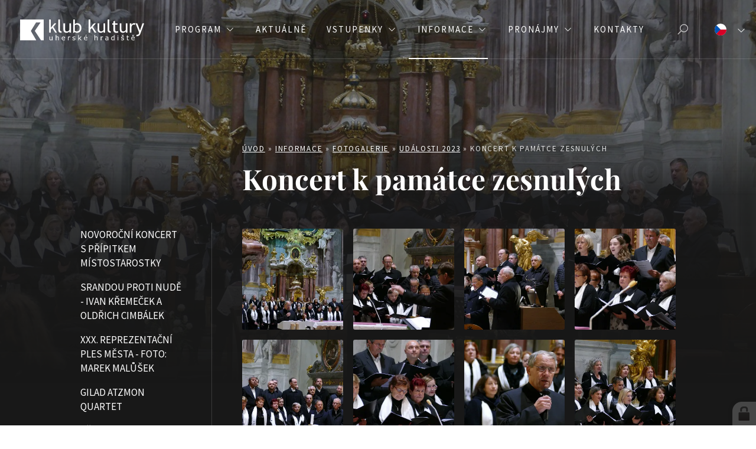

--- FILE ---
content_type: text/html; charset=utf-8
request_url: https://www.kkuh.cz/koncert-k-pamatce-zesnulych-1699263725
body_size: 16432
content:
<!doctype html><!-- icard: bootstraplayout3 -->
<!--[if lt IE 7 ]> <html class="ie6"> <![endif]-->
<!--[if IE 7 ]>    <html class="ie7"> <![endif]-->
<!--[if IE 8 ]>    <html class="ie8"> <![endif]-->
<!--[if IE 9 ]>    <html class="ie9"> <![endif]-->
<!--[if (gt IE 9)|!(IE)]><!--> <html lang="cs"> <!--<![endif]-->
<head>
    <meta charset="utf-8" />
    <meta http-equiv="Content-Type" content="text/html; charset=utf-8" />
    <meta name="generator" content="icard.cz platform | www.icard.cz | Bootstrap 3.3.2" />
    <link rel="alternate" href="https://www.kkuh.cz/koncert-k-pamatce-zesnulych-1699263725" hreflang="x-default" />
    <link rel="alternate" href="https://www.kkuh.cz/koncert-k-pamatce-zesnulych-1699263725" hreflang="cs" />

    <title>Koncert k památce zesnulých - Klub kultury Uherské Hradiště</title>
    <link rel="shortcut icon" href="https://www.kkuh.cz/cardskins/bs3.kkuh/favicon.ico" />
    <link rel="canonical" href="https://www.kkuh.cz/koncert-k-pamatce-zesnulych-1699263725" />
    <meta name="description" content="" />
    <meta name="keywords" content="kultura,koncerty,festivaly,divadlo,tanec,folklor,výstavy,jazz,uherske hradiste" />
    <meta property="og:title" content="Koncert k památce zesnulých - Klub kultury Uherské Hradiště" />
    <meta property="og:type" content="website" />
    <meta property="og:description" content="" />
    <meta property="og:url" content="https://www.kkuh.cz/koncert-k-pamatce-zesnulych-1699263725" />
    <meta property="og:image" content="/cardfiles/card-kkuh/card-7637/img/thumbs/l1410705-1dd5386c2197dd0.jpg" />
    <script src="https://www.kkuh.cz/js/icardcore.min.js"></script>
    <script src="https://www.kkuh.cz/rfw/twitter.bootstrap/3.3.2/js/bootstrap.min.js"></script>
    <link href="https://www.kkuh.cz/rfw/twitter.bootstrap/3.3.2/css/bootstrap.min.css" rel="stylesheet" />
    <link href="https://www.kkuh.cz/rfw/twitter.bootstrap/3.3.2/icard.bootstrap.css" rel="stylesheet" />
    <meta name="viewport" content="width=device-width, initial-scale=1, maximum-scale=3" />
    <script type="text/javascript">head.ready(function() { head.test((head.browser.ie && parseFloat(head.browser.version) < 9),['https://www.kkuh.cz/js/respond.min.js'],[],function() {});});</script>
    <link rel="stylesheet" href="https://www.kkuh.cz/css/icardcore.min.css?20260116" />
    <script src="https://www.kkuh.cz/js/vue/3.2.45/vue.prod.js"></script>
    <script src="https://www.kkuh.cz/js/iconify/1.0.7/iconify-icon.min.js"></script>
    <link rel="apple-touch-icon" sizes="180x180" href="/cardskins/bs3.kkuh/apple-touch-icon.png" />
<link rel="icon" type="image/png" sizes="32x32" href="/cardskins/bs3.kkuh/favicon-32x32.png" />
<link rel="icon" type="image/png" sizes="16x16" href="/cardskins/bs3.kkuh/favicon-16x16.png" />
<link rel="manifest" href="/cardskins/bs3.kkuh/site.webmanifest" />
<link rel="mask-icon" href="/cardskins/bs3.kkuh/safari-pinned-tab.svg" color="#5bbad5" />
<link rel="shortcut icon" href="/cardskins/bs3.kkuh/favicon.ico" />
<meta name="msapplication-TileColor" content="#da532c" />
<meta name="msapplication-config" content="/cardskins/bs3.kkuh/browserconfig.xml" />
<meta name="theme-color" content="#181818" />

  

    <link rel="stylesheet" href="https://www.kkuh.cz/cardskins/bs3.kkuh/template.css?20260116" />
    

    <!-- STYLES --->
<link rel="stylesheet" type="text/css" media="screen" href="https://www.kkuh.cz/cardskins/bs3.kkuh/_temp/cssloader-69003edff5b9.css?1729514454" id="tempcss" />
    <script>window.dataLayer = window.dataLayer || [];</script>
<!-- head codes start -->
    <!-- ga4_core -->
    <!-- Google tag (gtag.js) -->
<script async src="https://www.googletagmanager.com/gtag/js?id=G-VCJNSXXDN4" type="text/plain" data-cookiecategory="analytics"></script>
<script type="text/plain" data-cookiecategory="analytics">
  window.dataLayer = window.dataLayer || [];
  function gtag(){ dataLayer.push(arguments); }
  gtag('js', new Date());
  gtag('config', 'G-VCJNSXXDN4');
</script>
    <!-- gtm_core -->
    <!-- Google Tag Manager -->
<script type="text/plain" data-cookiecategory="analytics">(function(w,d,s,l,i){ w[l]=w[l]||[];w[l].push({ 'gtm.start':
new Date().getTime(),event:'gtm.js'});var f=d.getElementsByTagName(s)[0],
j=d.createElement(s),dl=l!='dataLayer'?'&l='+l:'';j.async=true;j.src=
'https://www.googletagmanager.com/gtm.js?id='+i+dl;f.parentNode.insertBefore(j,f);
})(window,document,'script','dataLayer',' GTM-57ZJ6XL2');</script>
<!-- End Google Tag Manager -->
<!-- head codes end --></head>
<body data-lang="cs" class="page-286 page-287 page-313 page-392 page-5415 page-7637 " id="page-7637" >
<!-- body codes start -->
    <!-- metapixel_core -->
    <script type="text/plain" data-cookiecategory="analytics">
  !function(f,b,e,v,n,t,s)
  { if(f.fbq)return;n=f.fbq=function(){ n.callMethod?
  n.callMethod.apply(n,arguments):n.queue.push(arguments)};
  if(!f._fbq)f._fbq=n;n.push=n;n.loaded=!0;n.version='2.0';
  n.queue=[];t=b.createElement(e);t.async=!0;
  t.src=v;s=b.getElementsByTagName(e)[0];
  s.parentNode.insertBefore(t,s)}(window, document,'script',
  'https://connect.facebook.net/en_US/fbevents.js');
  fbq('init', '305356434457871');
  fbq('track', 'PageView');
</script>
<noscript>
  <img height="1" width="1" style="display:none" src="https://www.facebook.com/tr?id=305356434457871&ev=PageView&noscript=1" />
</noscript>
    <!-- gtm_body -->
    <!-- Google Tag Manager (noscript) -->
<noscript><iframe src="https://www.googletagmanager.com/ns.html?id= GTM-57ZJ6XL2"
height="0" width="0" style="display:none;visibility:hidden"></iframe></noscript>
<!-- End Google Tag Manager (noscript) -->
    <!-- sklik_main -->
    <script src="https://c.seznam.cz/js/rc.js" type="text/plain" data-cookiecategory="targeting"></script>
    <!-- sklik_retargeting -->
    <script type="text/plain" data-cookiecategory="targeting">
  window.sznIVA.IS.updateIdentities({
    eid: null
  });
  var retargetingConf = {
    rtgId: 1553141,
    consent: 1
  };
  window.rc.retargetingHit(retargetingConf);
</script>
<!-- body codes end -->
<div id="wrapper" class="core-layout">


    <div class="w-snippet" id="snippet-persistentWidget-topNavigation-widgetsnippet">
                    
<script src="/cardskins/bs3.kkuh/templates/componentWidget/sys_navigation2023/default.js"></script>



<nav class="top-navigation">
  <input class="top-navigation-checkbox" type="checkbox" id="navmenutopNavigation_1" />
  <input class="lang-bar-checkbox" type="checkbox" id="langbartopNavigation_1" />

  <div class="navigation-bar">
    <div class="core-row">
        <div class="top-navigation-toggle">
          <label for="navmenutopNavigation_1"></label>
        </div>

      <div class="core-row top-navigation-brand" data-flex="center">
          <a href="/"><img src="https://www.kkuh.cz/cardskins/bs3.kkuh/img/logo-kkuh.svg" alt="logo" /></a>
      </div>

      <div class="core-col"></div>

      <div class="top-nav-desktop-content">
        <div class="core-row nav-links" data-flex="center">
            <ul>
                <li class="nth1 haschild">
                  <a href="program"><span>Program</span></a>

                    <div class="subnav-megamenu">
                      <div class="core-row mega-content">

                          <ul class="core-row mega-program">
                            <li class="nth-0">
                              <a href="program" class="mega-item">
                                <div class="item-icon">
                                  <i class="glyphter-icon icon-program"></i>
                                </div>
                                <div class="item-title">Celý program</div>
                              </a>
                            </li>


                              <li class="nth1">
                                <a href="koncerty" class="mega-item">
                                  <div class="item-icon">
                                      <i class="glyphter-icon icon-drums"></i>
                                  </div>
                                  <div class="item-title">Koncerty</div>
                                </a>
                              </li>

                              <li class="nth2">
                                <a href="divadlo" class="mega-item">
                                  <div class="item-icon">
                                      <i class="glyphter-icon icon-theatre"></i>
                                  </div>
                                  <div class="item-title">Divadla</div>
                                </a>
                              </li>

                              <li class="nth3">
                                <a href="tanec" class="mega-item">
                                  <div class="item-icon">
                                      <i class="glyphter-icon icon-ballet"></i>
                                  </div>
                                  <div class="item-title">Tanec a folklor</div>
                                </a>
                              </li>

                              <li class="nth4">
                                <a href="vystavy" class="mega-item">
                                  <div class="item-icon">
                                      <i class="glyphter-icon icon-exhibition"></i>
                                  </div>
                                  <div class="item-title">Výstavy</div>
                                </a>
                              </li>

                              <li class="nth5">
                                <a href="deti" class="mega-item">
                                  <div class="item-icon">
                                      <i class="glyphter-icon icon-children"></i>
                                  </div>
                                  <div class="item-title">Pro děti</div>
                                </a>
                              </li>

                              <li class="nth6">
                                <a href="akademie-tretiho-veku" class="mega-item">
                                  <div class="item-icon">
                                      <i class="glyphter-icon icon-student"></i>
                                  </div>
                                  <div class="item-title">Akademie třetího věku</div>
                                </a>
                              </li>

                              <li class="nth7">
                                <a href="ostatni" class="mega-item">
                                  <div class="item-icon">
                                      <i class="glyphter-icon icon-applause"></i>
                                  </div>
                                  <div class="item-title">Ostatní</div>
                                </a>
                              </li>
                          </ul>

                        
                      </div>
                    </div>
                </li>
                <li class="nth2">
                  <a href="aktualne"><span>Aktuálně</span></a>

                </li>
                <li class="nth3 haschild">
                  <a href="vstupenky"><span>Vstupenky</span></a>

                    <div class="subnav-megamenu">
                      <div class="core-row mega-content">








                            <ul class="mega-highlights">
                                <li class="nth1">

                                    <a href="/online-prodej" class="mega-item highlight-item">
                                    <div class="item-bg" data-objectfit="cover">
                                        <img src="/cardfiles/card-kkuh/card-8460/img/thumbs/felix-mooneeram-evlkofkq5re-unsplash-1-210c3aa5020aaf0.jpg" alt="Koupit vstupenky" />
                                    </div>
                                    <div class="item-title">
                                      Koupit vstupenky
                                    </div>
                                  </a>
                                </li>
                            </ul>



                            <ul class="mega-regulars">
                                <li class="nth1">
                                  <a href="predprodej" class="mega-item">
                                    <div class="item-title">
                                      Informace o předprodeji
                                    </div>
                                  </a>
                                </li>

                                                                <li class="nth2">
                                  <a href="ceny-vstupenek" class="mega-item">
                                    <div class="item-title">
                                      Ceny vstupenek
                                    </div>
                                  </a>
                                </li>

                                                               </ul>
                              <ul class="mega-regulars">
                                <li class="nth3">
                                  <a href="darkove-vstupenky" class="mega-item">
                                    <div class="item-title">
                                      Dárkové vstupenky
                                    </div>
                                  </a>
                                </li>

                                                                <li class="nth4">
                                  <a href="burza-vstupenek" class="mega-item">
                                    <div class="item-title">
                                      Burza vstupenek
                                    </div>
                                  </a>
                                </li>

                                                            </ul>

                        
                      </div>
                    </div>
                </li>
                <li class="nth4 active haschild">
                  <a href="o-nas"><span>Informace</span></a>

                    <div class="subnav-megamenu">
                      <div class="core-row mega-content">














                            <ul class="mega-highlights">
                                <li class="nth1 active">

                                    <a href="fotogalerie" class="mega-item highlight-item">
                                    <div class="item-bg" data-objectfit="cover">
                                        <img src="/cardfiles/card-kkuh/card-392/img/thumbs/52-188386d4175e50.jpg" alt="Fotogalerie" />
                                    </div>
                                    <div class="item-title">
                                      Fotogalerie
                                    </div>
                                  </a>
                                </li>
                                <li class="nth2">

                                    <a href="jarmarky" class="mega-item highlight-item">
                                    <div class="item-bg" data-objectfit="cover">
                                        <img src="/cardfiles/card-kkuh/card-1116/img/thumbs/55bd3bda9c1d3db03e3b31facdf43d4c.jpg" alt="Jarmarky" />
                                    </div>
                                    <div class="item-title">
                                      Jarmarky
                                    </div>
                                  </a>
                                </li>
                            </ul>



                            <ul class="mega-regulars">
                                <li class="nth1">
                                  <a href="top-udalosti-festivaly" class="mega-item">
                                    <div class="item-title">
                                      Top události, festivaly
                                    </div>
                                  </a>
                                </li>

                                                                <li class="nth2">
                                  <a href="kkuh-online" class="mega-item">
                                    <div class="item-title">
                                      KKUH online
                                    </div>
                                  </a>
                                </li>

                                                                <li class="nth3">
                                  <a href="obcanska-sdruzeni" class="mega-item">
                                    <div class="item-title">
                                      Občanská sdružení
                                    </div>
                                  </a>
                                </li>

                                                                <li class="nth4">
                                  <a href="vystavni-prostory" class="mega-item">
                                    <div class="item-title">
                                      Výstavní prostory
                                    </div>
                                  </a>
                                </li>

                                                                <li class="nth5">
                                  <a href="programovy-plakat" class="mega-item">
                                    <div class="item-title">
                                      Programový plakát
                                    </div>
                                  </a>
                                </li>

                                                               </ul>
                              <ul class="mega-regulars">
                                <li class="nth6">
                                  <a href="partneri" class="mega-item">
                                    <div class="item-title">
                                      Partneři
                                    </div>
                                  </a>
                                </li>

                                                                <li class="nth7">
                                  <a href="povinne-zverejnovane-informace" class="mega-item">
                                    <div class="item-title">
                                      Povinně zveřejňované informace
                                    </div>
                                  </a>
                                </li>

                                                                <li class="nth8">
                                  <a href="ke-stazeni" class="mega-item">
                                    <div class="item-title">
                                      Ke stažení
                                    </div>
                                  </a>
                                </li>

                                                                <li class="nth9">
                                  <a href="o-klubu-kultury" class="mega-item">
                                    <div class="item-title">
                                      O Klubu kultury
                                    </div>
                                  </a>
                                </li>

                                                            </ul>

                        
                      </div>
                    </div>
                </li>
                <li class="nth5 haschild">
                  <a href="pronajmy"><span>Pronájmy</span></a>

                    <div class="subnav-megamenu">
                      <div class="core-row mega-content">









                            <ul class="mega-highlights">
                                <li class="nth1">

                                    <a href="prostory" class="mega-item highlight-item">
                                    <div class="item-bg" data-objectfit="cover">
                                        <img src="https://www.kkuh.cz/cardskins/bs3.kkuh/img/event-default.jpg" alt="Prostory" />
                                    </div>
                                    <div class="item-title">
                                      Prostory
                                    </div>
                                  </a>
                                </li>
                                <li class="nth2">

                                    <a href="virtualni-prohlidky" class="mega-item highlight-item">
                                    <div class="item-bg" data-objectfit="cover">
                                        <img src="/cardfiles/card-kkuh/card-4484/img/thumbs/3d-1184384e61fdd30.jpg" alt="Virtuální prohlídky" />
                                    </div>
                                    <div class="item-title">
                                      Virtuální prohlídky
                                    </div>
                                  </a>
                                </li>
                            </ul>



                            <ul class="mega-regulars">
                                <li class="nth1">
                                  <a href="cenik-pronajmu-prostor" class="mega-item">
                                    <div class="item-title">
                                      Ceník pronájmů prostor
                                    </div>
                                  </a>
                                </li>

                                                                <li class="nth2">
                                  <a href="cenik-pronajmu-prostor-pro-neziskovy-sektor" class="mega-item">
                                    <div class="item-title">
                                      Ceník pronájmů prostor pro neziskový sektor
                                    </div>
                                  </a>
                                </li>

                                                               </ul>
                              <ul class="mega-regulars">
                                <li class="nth3">
                                  <a href="cenik" class="mega-item">
                                    <div class="item-title">
                                      Ceník propagace
                                    </div>
                                  </a>
                                </li>

                                                                <li class="nth4">
                                  <a href="sluzby-pronajem-techniky-a-vybaveni" class="mega-item">
                                    <div class="item-title">
                                      Ceník služeb, propagace, pronájmu techniky a vybavení
                                    </div>
                                  </a>
                                </li>

                                                            </ul>

                        
                      </div>
                    </div>
                </li>
                <li class="nth6">
                  <a href="kontakty"><span>Kontakty</span></a>

                </li>

              <div class="megamenu-overlay"></div>
            </ul>
        </div>
      </div>

      <div class="core-col"></div>

            <div class="search-form">
        <form action="/hledat/" autocomplete="off" method="get">
          <div class="core-row">
            <div class="core-col">
              <input type="text" name="q" id="search" class="form-control" value="" placeholder="Hledat" />
            </div>
            <div class="col-button">
              <button class="btn-search" type="submit">
                <i class="la la-search"></i>
              </button>
            </div>
          </div>
        </form>
      </div>

            <div class="search-button">
        <a href="hledat" class="btn-search">
          <i class="la la-search"></i>
        </a>
      </div>

            <div class="lang-bar-toggle">
        <label for="langbartopNavigation_1">
          <div class="core-row">
            <div class="lang-active">
                <div class="lang-flag">
                    <img src="/cardskins/bs3.kkuh/templates/componentWidget/sys_navigation2023/langs/cs.svg" alt="cs" />
                </div>
                <div class="lang-label">Čeština</div>
            </div>
            <div class="lang-control">
                <div class="open-control"><i class="la la-angle-down"></i></div>
                <div class="close-control"><i class="la la-angle-up"></i></div>
            </div>
          </div>
        </label>
      </div>

      <div class="lang-bar-content">
            <div class="core-row lang-item" data-flex="center">
              <div class="item-image">
                <img src="/cardskins/bs3.kkuh/templates/componentWidget/sys_navigation2023/langs/en.svg" alt="en" />
              </div>
              <div class="core-col item-label">English</div>
              <a href="/english" class="core-overlay"></a>
            </div>
            <div class="core-row lang-item" data-flex="center">
              <div class="item-image">
                <img src="/cardskins/bs3.kkuh/templates/componentWidget/sys_navigation2023/langs/de.svg" alt="de" />
              </div>
              <div class="core-col item-label">Deutsch</div>
              <a href="/deutsch" class="core-overlay"></a>
            </div>
      </div>

    </div>
  </div>

  <div class="top-nav-mobile-content">
    <div class="core-row nav-links" data-flex="center">
      <div class="core-col" data-flex="1/1">
          <ul class="primary-links">
              <li class="nth1">
                <a href="program"><span>Program</span></a>
              </li>
              <li class="nth2">
                <a href="aktualne"><span>Aktuálně</span></a>
              </li>
              <li class="nth3">
                <a href="vstupenky"><span>Vstupenky</span></a>
              </li>
              <li class="nth4 active">
                <a href="o-nas"><span>Informace</span></a>
              </li>
              <li class="nth5">
                <a href="pronajmy"><span>Pronájmy</span></a>
              </li>
              <li class="nth6">
                <a href="kontakty"><span>Kontakty</span></a>
              </li>
          </ul>
        <ul class="secondary-links">
          <li><a href="/akademie-tretiho-veku"><span>Akademie třetího věku</span></a></li>
          <li><a href="/hledat"><span>Hledat na webu</span></a></li>
        </ul>
      </div>
    </div>
  </div>
</nav>



    </div>
    

    <div class="w-snippet" id="snippet-widget-previewImage-widgetsnippet">
                    




    </div>
        <div class="w-snippet" id="snippet-widget-pageSettings-widgetsnippet">
                    




    </div>
    
	<main class="i-theme-dark">
		<div class="page-simple">
				<div class="page-bg fullfill" data-objectfit="cover">


<div class="componentImageWrapper" id="snippet-image-pageBg-image">
        <img itemprop="url" class="componentImage" src="/cardfiles/card-kkuh/card-7637/img/l1410705-1dd5386c2197dd0.jpg" alt="" />
        <div class="componentImageOverlay"></div>

</div>
				</div>
			<div class="core-overlay gradient-overlay-bottom"></div>

			<section class="core-row page-wrapper">
				<aside class="core-col page-sidebar sidebar-empty"></aside>
				<section class="page-content">
<div id="snippet-navigator-mainnav-navig">
    

<div class="component-item componentNavigator breadcrumb" id="componentNavigator_mainnav">

      <a class="navitem" href="kkuh">Úvod</a>
    <span class="divider">&raquo;</span>
      <a class="navitem" href="o-nas">Informace</a>
    <span class="divider">&raquo;</span>
      <a class="navitem" href="fotogalerie">Fotogalerie</a>
    <span class="divider">&raquo;</span>
      <a class="navitem" href="udalosti-2023">Události 2023</a>
    <span class="divider">&raquo;</span>
      <span class="navitem">Koncert k památce zesnulých</span>
    
</div>
</div>					<h1 class="page-title">Koncert k památce zesnulých</h1>
					<div class="page-icon">
    <div class="w-snippet" id="snippet-widget-categoryIcon-widgetsnippet">
                    
<script src="/cardskins/bs3.kkuh/templates/componentWidget/sys_glyphterIcon/default.js"></script>




    </div>
    					</div>



<div class="">
    <div class="componentContainer ">

                    <div class="container-item item" id="default-item-1">




    


<div id="snippet-container-default-images-68acda7c2aab46824f43389645a04aae-images"><div class="component-item componentImages" id="componentImages_68acda7c2aab46824f43389645a04aae">



        <div class="row" id="gallery-componentImages_68acda7c2aab46824f43389645a04aae" >
            <div class="col-md-3" data-id="l1410669-1dd5386c2197310.webp">
                <div class="gallitem">
                
                    <a title="" id="gid099385c59d2a10a4821900bcc952f69" href="/cardfiles/card-kkuh/card-7637/img/l1410669-1dd5386c2197310.webp"  data-format="box" class="fullfill" data-autosize="box">
                            <img src="/cardfiles/card-kkuh/card-7637/img/thumbs/l1410669-1dd5386c2197310.webp" alt="" title="" />
                    </a>
                </div>
            </div>


            <div class="col-md-3" data-id="l1410688-1dd5386c21972b0.webp">
                <div class="gallitem">
                
                    <a title="" id="gi5193a355dbd34a707c9a9502098d9d1e" href="/cardfiles/card-kkuh/card-7637/img/l1410688-1dd5386c21972b0.webp"  data-format="box" class="fullfill" data-autosize="box">
                            <img src="/cardfiles/card-kkuh/card-7637/img/thumbs/l1410688-1dd5386c21972b0.webp" alt="" title="" />
                    </a>
                </div>
            </div>


            <div class="col-md-3" data-id="l1410713-1dd5386c21972c0.webp">
                <div class="gallitem">
                
                    <a title="" id="gicb249023b03849ffa52491cfd4ef3fdf" href="/cardfiles/card-kkuh/card-7637/img/l1410713-1dd5386c21972c0.webp"  data-format="box" class="fullfill" data-autosize="box">
                            <img src="/cardfiles/card-kkuh/card-7637/img/thumbs/l1410713-1dd5386c21972c0.webp" alt="" title="" />
                    </a>
                </div>
            </div>


            <div class="col-md-3" data-id="l1410716-1dd5386c21972d0.webp">
                <div class="gallitem">
                
                    <a title="" id="gi2696b6a0129248f12528e6aabe80d6e0" href="/cardfiles/card-kkuh/card-7637/img/l1410716-1dd5386c21972d0.webp"  data-format="box" class="fullfill" data-autosize="box">
                            <img src="/cardfiles/card-kkuh/card-7637/img/thumbs/l1410716-1dd5386c21972d0.webp" alt="" title="" />
                    </a>
                </div>
            </div>


            <div class="col-md-3" data-id="l1410675-1dd5386c21972d0.webp">
                <div class="gallitem">
                
                    <a title="" id="gi2845948191104e09c541682c55bb263e" href="/cardfiles/card-kkuh/card-7637/img/l1410675-1dd5386c21972d0.webp"  data-format="box" class="fullfill" data-autosize="box">
                            <img src="/cardfiles/card-kkuh/card-7637/img/thumbs/l1410675-1dd5386c21972d0.webp" alt="" title="" />
                    </a>
                </div>
            </div>


            <div class="col-md-3" data-id="l1410700-1dd5386c21972e0.webp">
                <div class="gallitem">
                
                    <a title="" id="gic20e90d6b3272eb0e38864f41118641e" href="/cardfiles/card-kkuh/card-7637/img/l1410700-1dd5386c21972e0.webp"  data-format="box" class="fullfill" data-autosize="box">
                            <img src="/cardfiles/card-kkuh/card-7637/img/thumbs/l1410700-1dd5386c21972e0.webp" alt="" title="" />
                    </a>
                </div>
            </div>


            <div class="col-md-3" data-id="l1410678-1dd5386c21972f0.webp">
                <div class="gallitem">
                
                    <a title="" id="gi5ffb079a4d0eb1b513b7bb739158a7a6" href="/cardfiles/card-kkuh/card-7637/img/l1410678-1dd5386c21972f0.webp"  data-format="box" class="fullfill" data-autosize="box">
                            <img src="/cardfiles/card-kkuh/card-7637/img/thumbs/l1410678-1dd5386c21972f0.webp" alt="" title="" />
                    </a>
                </div>
            </div>


            <div class="col-md-3" data-id="l1410691-1dd5386c2197300.webp">
                <div class="gallitem">
                
                    <a title="" id="gi27d3864068bb31d96209baa585d002fd" href="/cardfiles/card-kkuh/card-7637/img/l1410691-1dd5386c2197300.webp"  data-format="box" class="fullfill" data-autosize="box">
                            <img src="/cardfiles/card-kkuh/card-7637/img/thumbs/l1410691-1dd5386c2197300.webp" alt="" title="" />
                    </a>
                </div>
            </div>


            <div class="col-md-3" data-id="l1410715-1dd5386c2197320.webp">
                <div class="gallitem">
                
                    <a title="" id="gi27a6d215124f07efd21c189bb61e9128" href="/cardfiles/card-kkuh/card-7637/img/l1410715-1dd5386c2197320.webp"  data-format="box" class="fullfill" data-autosize="box">
                            <img src="/cardfiles/card-kkuh/card-7637/img/thumbs/l1410715-1dd5386c2197320.webp" alt="" title="" />
                    </a>
                </div>
            </div>


            <div class="col-md-3" data-id="l1410683-1dd5386c2197330.webp">
                <div class="gallitem">
                
                    <a title="" id="gi19dcbf333b4bb9d6bea193cd5a7e924e" href="/cardfiles/card-kkuh/card-7637/img/l1410683-1dd5386c2197330.webp"  data-format="box" class="fullfill" data-autosize="box">
                            <img src="/cardfiles/card-kkuh/card-7637/img/thumbs/l1410683-1dd5386c2197330.webp" alt="" title="" />
                    </a>
                </div>
            </div>


            <div class="col-md-3" data-id="l1410712-1dd5386c2197340.webp">
                <div class="gallitem">
                
                    <a title="" id="gicdfc5c8a5e47c572456eeabbafbffb19" href="/cardfiles/card-kkuh/card-7637/img/l1410712-1dd5386c2197340.webp"  data-format="box" class="fullfill" data-autosize="box">
                            <img src="/cardfiles/card-kkuh/card-7637/img/thumbs/l1410712-1dd5386c2197340.webp" alt="" title="" />
                    </a>
                </div>
            </div>


            <div class="col-md-3" data-id="l1410728-1dd5386c2197340.webp">
                <div class="gallitem">
                
                    <a title="" id="gi2d7718e9042d86a807654b21aa47f7d5" href="/cardfiles/card-kkuh/card-7637/img/l1410728-1dd5386c2197340.webp"  data-format="box" class="fullfill" data-autosize="box">
                            <img src="/cardfiles/card-kkuh/card-7637/img/thumbs/l1410728-1dd5386c2197340.webp" alt="" title="" />
                    </a>
                </div>
            </div>


            <div class="col-md-3" data-id="l1410710-1dd5386c2197350.webp">
                <div class="gallitem">
                
                    <a title="" id="gi4c7dcea8276340e3c86fa45926180b1d" href="/cardfiles/card-kkuh/card-7637/img/l1410710-1dd5386c2197350.webp"  data-format="box" class="fullfill" data-autosize="box">
                            <img src="/cardfiles/card-kkuh/card-7637/img/thumbs/l1410710-1dd5386c2197350.webp" alt="" title="" />
                    </a>
                </div>
            </div>


            <div class="col-md-3" data-id="l1410703-1dd5386c2197360.webp">
                <div class="gallitem">
                
                    <a title="" id="gi52b04976c191b5bad512b854370a6ce0" href="/cardfiles/card-kkuh/card-7637/img/l1410703-1dd5386c2197360.webp"  data-format="box" class="fullfill" data-autosize="box">
                            <img src="/cardfiles/card-kkuh/card-7637/img/thumbs/l1410703-1dd5386c2197360.webp" alt="" title="" />
                    </a>
                </div>
            </div>


            <div class="col-md-3" data-id="l1410674-1dd5386c2197370.webp">
                <div class="gallitem">
                
                    <a title="" id="gi83565878d321418b01e9cc6d31f4f617" href="/cardfiles/card-kkuh/card-7637/img/l1410674-1dd5386c2197370.webp"  data-format="box" class="fullfill" data-autosize="box">
                            <img src="/cardfiles/card-kkuh/card-7637/img/thumbs/l1410674-1dd5386c2197370.webp" alt="" title="" />
                    </a>
                </div>
            </div>


            <div class="col-md-3" data-id="l1410687-1dd5386c21972f0.webp">
                <div class="gallitem">
                
                    <a title="" id="gi703a89c1ef097505239d1a2caccb556d" href="/cardfiles/card-kkuh/card-7637/img/l1410687-1dd5386c21972f0.webp"  data-format="box" class="fullfill" data-autosize="box">
                            <img src="/cardfiles/card-kkuh/card-7637/img/thumbs/l1410687-1dd5386c21972f0.webp" alt="" title="" />
                    </a>
                </div>
            </div>


            <div class="col-md-3" data-id="l1410697-1dd5386c2197380.webp">
                <div class="gallitem">
                
                    <a title="" id="gifa8e20fcb290c516fbe6489054059fe8" href="/cardfiles/card-kkuh/card-7637/img/l1410697-1dd5386c2197380.webp"  data-format="box" class="fullfill" data-autosize="box">
                            <img src="/cardfiles/card-kkuh/card-7637/img/thumbs/l1410697-1dd5386c2197380.webp" alt="" title="" />
                    </a>
                </div>
            </div>


            <div class="col-md-3" data-id="l1410727-1dd5386c2197380.webp">
                <div class="gallitem">
                
                    <a title="" id="gi39088e75c40500e69144461073fe0379" href="/cardfiles/card-kkuh/card-7637/img/l1410727-1dd5386c2197380.webp"  data-format="box" class="fullfill" data-autosize="box">
                            <img src="/cardfiles/card-kkuh/card-7637/img/thumbs/l1410727-1dd5386c2197380.webp" alt="" title="" />
                    </a>
                </div>
            </div>


            <div class="col-md-3" data-id="l1410696-1dd5386c2197390.webp">
                <div class="gallitem">
                
                    <a title="" id="gi9439ebb10e2e1bc95a9858c96dadaf4c" href="/cardfiles/card-kkuh/card-7637/img/l1410696-1dd5386c2197390.webp"  data-format="box" class="fullfill" data-autosize="box">
                            <img src="/cardfiles/card-kkuh/card-7637/img/thumbs/l1410696-1dd5386c2197390.webp" alt="" title="" />
                    </a>
                </div>
            </div>


            <div class="col-md-3" data-id="l1410718-1dd5386c21973a0.webp">
                <div class="gallitem">
                
                    <a title="" id="gica0137ea8af841ccba0634db4a6c7168" href="/cardfiles/card-kkuh/card-7637/img/l1410718-1dd5386c21973a0.webp"  data-format="box" class="fullfill" data-autosize="box">
                            <img src="/cardfiles/card-kkuh/card-7637/img/thumbs/l1410718-1dd5386c21973a0.webp" alt="" title="" />
                    </a>
                </div>
            </div>


            <div class="col-md-3" data-id="l1410730-1dd5386c21973b0.webp">
                <div class="gallitem">
                
                    <a title="" id="gi02bd56bf8e1189c19f0f7fb587a23337" href="/cardfiles/card-kkuh/card-7637/img/l1410730-1dd5386c21973b0.webp"  data-format="box" class="fullfill" data-autosize="box">
                            <img src="/cardfiles/card-kkuh/card-7637/img/thumbs/l1410730-1dd5386c21973b0.webp" alt="" title="" />
                    </a>
                </div>
            </div>


            <div class="col-md-3" data-id="l1410705-1dd5386c21973b0.webp">
                <div class="gallitem">
                
                    <a title="" id="gif8ed594216c0f13711c647cac0d88031" href="/cardfiles/card-kkuh/card-7637/img/l1410705-1dd5386c21973b0.webp"  data-format="box" class="fullfill" data-autosize="box">
                            <img src="/cardfiles/card-kkuh/card-7637/img/thumbs/l1410705-1dd5386c21973b0.webp" alt="" title="" />
                    </a>
                </div>
            </div>


            <div class="col-md-3" data-id="l1410682-1dd5386c21973c0.webp">
                <div class="gallitem">
                
                    <a title="" id="gia312433848befdef129165a94f107e7c" href="/cardfiles/card-kkuh/card-7637/img/l1410682-1dd5386c21973c0.webp"  data-format="box" class="fullfill" data-autosize="box">
                            <img src="/cardfiles/card-kkuh/card-7637/img/thumbs/l1410682-1dd5386c21973c0.webp" alt="" title="" />
                    </a>
                </div>
            </div>


            <div class="col-md-3" data-id="l1410736-1dd5386c21973d0.webp">
                <div class="gallitem">
                
                    <a title="" id="gib0237d4109b9e7ddabb75d250fbd8192" href="/cardfiles/card-kkuh/card-7637/img/l1410736-1dd5386c21973d0.webp"  data-format="box" class="fullfill" data-autosize="box">
                            <img src="/cardfiles/card-kkuh/card-7637/img/thumbs/l1410736-1dd5386c21973d0.webp" alt="" title="" />
                    </a>
                </div>
            </div>


        </div>




</div>


<script>
    ICARD.imagefullfill();
</script>
</div>                    </div>
    </div>
</div>



				</section>
				<aside class="core-col page-sidebar">
						<ul>
	              <li>
	                  <a href="/novorocni-koncert-s-pripitkem-mistostarostky">Novoroční koncert s přípitkem místostarostky</a>
	              </li>
	              <li>
	                  <a href="/srandou-proti-nude-ivan-kremecek-a-oldrich-cimbalek">Srandou proti nudě - Ivan Křemeček a Oldřich Cimbálek</a>
	              </li>
	              <li>
	                  <a href="/xxx-reprezentacni-ples-mesta-foto-marek-malusek">XXX. Reprezentační ples města - foto: Marek Malůšek</a>
	              </li>
	              <li>
	                  <a href="/gilad-atzmon-quartet">Gilad Atzmon Quartet</a>
	              </li>
	              <li>
	                  <a href="/asot-arakeljan-vernisaz">Ašot Arakeljan - vernisáž</a>
	              </li>
	              <li>
	                  <a href="/v-rocnik-mezinarodni-fotograficke-souteze-fopo-2023-trencin">V. ročník Mezinárodní fotografické soutěže FOPO 2023 • Trenčín</a>
	              </li>
	              <li>
	                  <a href="/zazpivej-slavicku-predvyberove-kolo-uh-1677063226">Zazpívej, slavíčku - předvýběrové kolo UH</a>
	              </li>
	              <li>
	                  <a href="/mucha-trio">Mucha Trio</a>
	              </li>
	              <li>
	                  <a href="/elisabeth-lohninger-steve-clarke-quartet">Elisabeth Lohninger &amp; Steve Clarke Quartet</a>
	              </li>
	              <li>
	                  <a href="/collegium-marianum">Collegium Marianum</a>
	              </li>
	              <li>
	                  <a href="/amc-trio-samuel-marincak">AMC Trio &amp; Samuel Marinčák</a>
	              </li>
	              <li>
	                  <a href="/party-pro-deti-ledove-kralovstvi">Párty pro děti - Ledové království</a>
	              </li>
	              <li>
	                  <a href="/vernisaz-fopo-uherske-hradiste">Vernisáž FOPO - Uherské Hradiště</a>
	              </li>
	              <li>
	                  <a href="/zazpivej-slavicku-2023-finale-kategorie-do-10-let">Zazpívej, slavíčku 2023 - finále (kategorie děti do 10 let)</a>
	              </li>
	              <li>
	                  <a href="/zazpivej-slavicku-2023-finale-kategorie-deti-10-15-let">Zazpívej, slavíčku 2023 - finále (kategorie děti 10 - 15 let)</a>
	              </li>
	              <li>
	                  <a href="/v-slovacka-prehlidka-materinek-1680590585">V. Slovácká přehlídka mateřinek</a>
	              </li>
	              <li>
	                  <a href="/do-pekla-a-hloubeji-vernisaz">Do pekla a hlouběji (vernisáž)</a>
	              </li>
	              <li>
	                  <a href="/sluk-pasie-foto-iva-paskova">SĽUK - PAŠIE (foto: Iva Pašková)</a>
	              </li>
	              <li>
	                  <a href="/ticha-vina-reduta-2023">Tichá vína Reduta 2023</a>
	              </li>
	              <li>
	                  <a href="/soulmates">Soulmates</a>
	              </li>
	              <li>
	                  <a href="/premysl-hajek-doteky-vernisaz">Přemysl Hájek - DOTEKY (vernisáž)</a>
	              </li>
	              <li>
	                  <a href="/orbis-trio-a-jiri-pinkas">Orbis Trio a Jiří Pinkas</a>
	              </li>
	              <li>
	                  <a href="/tyka-se-to-take-tebe-zasedani-poroty">Týká se to také Tebe - zasedání poroty</a>
	              </li>
	              <li>
	                  <a href="/rostislav-stefanek-tajuplny-svet-ticha-1684414690">Rostislav Štefánek: Tajuplný svět ticha</a>
	              </li>
	              <li>
	                  <a href="/tsttt-prodejni-vystava-kaktusu-1686298597">TSTTT - prodejní výstava kaktusů</a>
	              </li>
	              <li>
	                  <a href="/tsttt-prijd-a-trid-1686298711">TSTTT - Přijď a třiď</a>
	              </li>
	              <li>
	                  <a href="/tsttt-vernisaz-se-slavnostnim-predavanim-oceneni">TSTTT - vernisáž se slavnostním předáváním ocenění</a>
	              </li>
	              <li>
	                  <a href="/noc-s-metodejem-1687181638">Noc s Metodějem (foto: Tomáš Heřmánek)</a>
	              </li>
	              <li>
	                  <a href="/kopanicarske-slavnosti-1690200881">67. Kopaničárské slavnosti</a>
	              </li>
	              <li>
	                  <a href="/dj-kharma-goodbye-summer-1697198257">DJ Kharma - Goodbye summer</a>
	              </li>
	              <li>
	                  <a href="/lukas-kubicina-slavnosti-krasy-a-vina-1697198584">Lukáš Kubičina: Slavnosti krásy a vína</a>
	              </li>
	              <li>
	                  <a href="/slovacke-slavnosti-vina-a-otevrenych-pamatek-patek-1694761487">Slovácké slavnosti vína a otevřených památek - pátek</a>
	              </li>
	              <li>
	                  <a href="/slovacke-slavnosti-vina-a-otevrenych-pamatek-krojovany-pruvod">Slovácké slavnosti vína a otevřených památek - krojovaný průvod</a>
	              </li>
	              <li>
	                  <a href="/slovacke-slavnosti-vina-a-otevrenych-pamatek-sobota-1694768848">Slovácké slavnosti vína a otevřených památek - sobota</a>
	              </li>
	              <li>
	                  <a href="/slovacke-slavnosti-vina-a-otevrenych-pamatek-nedele-1694769791">Slovácké slavnosti vína a otevřených památek - neděle</a>
	              </li>
	              <li>
	                  <a href="/karel-plihal-recital-1697198040">Karel Plíhal - recitál</a>
	              </li>
	              <li>
	                  <a href="/peter-korman-quintet">Peter Korman Quintet</a>
	              </li>
	              <li>
	                  <a href="/capella-ornamentata">Capella Ornamentata</a>
	              </li>
	              <li>
	                  <a href="/milan-sanda-sanda-2023-1697199121">Milan Šanda: Šanda 2023</a>
	              </li>
	              <li>
	                  <a href="/trio-kut">Trio KUT</a>
	              </li>
	              <li>
	                  <a href="/anna-waligorska-prostory-casu-1697719162">Anna Waligórska: Prostory času</a>
	              </li>
	              <li>
	                  <a href="/skampovo-kvarteto">Škampovo kvarteto</a>
	              </li>
	              <li class="active">
	                  <a href="/koncert-k-pamatce-zesnulych-1699263725">Koncert k památce zesnulých</a>
	              </li>
	              <li>
	                  <a href="/ledove-kralovstvi-1699269756">Ledové království</a>
	              </li>
	              <li>
	                  <a href="/jozef-svikruha-metamorfozy-hudby">Jozef Švikruha: Metamorfózy hudby</a>
	              </li>
	              <li>
	                  <a href="/jana-cepa-z-krajiny-do-krajiny-1700818347">Jana Čepa: Z krajiny do krajiny</a>
	              </li>
	              <li>
	                  <a href="/michal-horak-idealni-cas-na-turne-1700818562">Michal Horák: Ideální čas na turné</a>
	              </li>
	              <li>
	                  <a href="/slavnostni-rozsveceni-vanocniho-stromu">Slavnostní rozsvěcení vánočního stromu</a>
	              </li>
	              <li>
	                  <a href="/cesta-svetla-1702042605">Cesta světla</a>
	              </li>
	              <li>
	                  <a href="/martin-kratochvil-quartet">Martin Kratochvíl Quartet</a>
	              </li>
	              <li>
	                  <a href="/petr-bende-band-a-hoste-1703081636">Petr Bende &amp; Band a hosté</a>
	              </li>
	          </ul>
				</aside>
			</section>
		</div>
	</main>


    <div class="w-snippet" id="snippet-persistentWidget-newslettercs-widgetsnippet">
                    

<section class="i-theme-primary article-wrapper footer-newsletter">
  <div class="i-container newsletter-wrapper">
    <h2 class="newsletter-title">Zůstaňte v&nbsp;obraze</h2>
    <div class="i-large newsletter-desc">
<div id="snippet-persistentWidget-newslettercs-persistentHtml-newsletterDesccs-htmlinline">
    

<div class="componentHtmlInlineBlock  component-item" id="componentHtmlInlineBlock_newsletterDesccs"><p>Přihlašte se k odběru novinek e-mailem a nepropásněte žádnou událost.</p></div>

</div></div>
<div id="snippet-persistentWidget-newslettercs-persistentNeonForm-newsletterSingUpcs-neonForm">
    

<div class="component-item componentNeonForm" id="componentNeonForm_newsletterSingUpcs">

    


<div class="component-item" id="componentNeonForm_newsletterSingUpcs">
    <div class="card-form form-newsletter">
<form class="form" autocomplete="off" action="/koncert-k-pamatce-zesnulych-1699263725?do=persistentWidget-newslettercs-persistentNeonForm-newsletterSingUpcs-customizedForm-submit" method="post" id="frm-persistentWidget-newslettercs-persistentNeonForm-newsletterSingUpcs-customizedForm">            <div class="core-row">
                <div class="core-col"><input class="form-control" placeholder="Vaše e-mailová adresa" type="text" name="email" id="frmcustomizedForm-email" required="required" data-nette-rules='{op:&#39;:filled&#39;,msg:"Položka &#39;Vaše e-mailová adresa&#39; musí být vyplněna."},{op:&#39;:email&#39;,msg:"Email byl zadán v chybném formátu, zkontrolujte prosím políčko Vaše e-mailová adresa"}' value="" /></div>
                <div class="button-wrapper"><input class="btn btn-dark" value="Odebírat" type="submit" name="send" id="frmcustomizedForm-send" /></div>
            </div>
            <div class="gdpr-checkbox">
<input class="checkbox" type="checkbox" name="gdpr_agreement" id="frmcustomizedForm-gdpr_agreement" /><label for="frmcustomizedForm-gdpr_agreement"><span>Souhlasím se  <a style="text-decoration:underline" target="_blank" href="/cs/gdprinfo">zpracováním osobních údajů</a></span></label>            </div>
<input type="text" style="display:none" name="userpreference" id="frmcustomizedForm-userpreference" value="" /><div><input type="hidden" name="formcreated" id="frmcustomizedForm-formcreated" value="icdbefifhh" /><input type="hidden" name="ftoken" id="frmcustomizedForm-ftoken" value="34e44b19c8c2b6ae0e6110ab362169d7" /><script value="" name="code" id="frmcustomizedForm-code">(function(){var f=document.getElementById("frm-persistentWidget-newslettercs-persistentNeonForm-newsletterSingUpcs-customizedForm");f.setAttribute("action","/koncert-k-pamatce-zesnulych-1699263725?do=persistentWidget-newslettercs-persistentNeonForm-newsletterSingUpcs-customizedForm-submit&_frm=34e44b19c8c2b6ae0e6110ab362169d7");var i=document.createElement("input");i.type="hidden";i.name="_frmn";i.value="703019b0e0aec05b069e43bda623fa03";f.appendChild(i);})();(function(){ 
            let score = 0;
            document.addEventListener('mousemove', () => score+=3);
            document.addEventListener('scroll', () => score+=5);
            document.querySelector('#frm-persistentWidget-newslettercs-persistentNeonForm-newsletterSingUpcs-customizedForm').addEventListener('input', () => score+=7);
            setInterval(() => {
                document.querySelector('input[name=faction]').value = btoa(score.toString());
            }, 500);
        })();</script><input type="hidden" name="faction" id="frmcustomizedForm-faction" value="" /></div>
</form>
    </div>
</div>        <script>$(function() { $("#componentNeonForm_newsletterSingUpcs input[name=formhash]").val(parseInt($("#componentNeonForm_newsletterSingUpcs input[name=formhash]").data("secure"))*3); });</script>
    </div>
</div>  </div>
</section>


    </div>
    
    <div class="w-snippet" id="snippet-persistentWidget-footercs-widgetsnippet">
                    

<footer class="i-theme-footer page-footer">
  <div class="core-row footer-wrapper">
    <div class="footer-nav">
       
      <ul>
        <li>
          <a href="/program"><span>Program</span></a>
        </li>
        <li>
          <a href="/aktualne"><span>Aktuálně</span></a>
        </li>
        <li>
          <a href="/vstupenky"><span>Vstupenky</span></a>
        </li>
        <li>
          <a href="/o-nas"><span>Informace</span></a>
        </li>
        <li>
          <a href="/pronajmy"><span>Pronájmy</span></a>
        </li>
        <li>
          <a href="/kontakty"><span>Kontakty</span></a>
        </li>
        <li>
          <a href="//archiv.kkuh.cz"><span>Starší verze webu</span></a>
        </li>
        <li>
          <a target="_blank" href="https://www.kulturavemeste.cz/zlinsky-kraj/uherske-hradiste/kultura/"><span>Programový plakát</span></a>
        </li>
        <li>
          <a href="https://my.matterport.com/show/?m=e6tiDXUWvYT" target="_blank">Virtuální prohlídky</a>
        </li>
      </ul>
    </div>
    <div class="footer-contact">
      <div class="contact-item">
    

<a class="componentLink  " id="componentLink_footerPhonecs" href="tel:+420572430426">
    +420 572 430 426
</a></div>
      <div class="contact-item">
    

<a class="componentLink  " id="componentLink_footerEmailcs" href="mailto:info@kkuh.cz">
    info@kkuh.cz
</a></div>
    </div>
    <div class="footer-profiles">
      <a href="https://www.facebook.com/kkuhcz/" class="profile-item"><i class="fa fa-facebook"></i></a>
      <a href="https://www.youtube.com/user/klubkultury" class="profile-item"><i class="fa fa-youtube"></i></a>
    </div>
    <div class="footer-brand">
      <a href="//www.mesto-uh.cz" class="brand-uh" target="_blank" title="Město Uherské Hradiště"><img src="https://www.kkuh.cz/cardskins/bs3.kkuh/img/logo-uh.svg" alt="logo uh" /></a>
      <a href="https://www.kudyznudy.cz/?utm_source=kzn&utm_medium=partneri_kzn&utm_campaign=banner" title="Kudyznudy.cz - tipy na výlet" target="_blank"> <img src="https://www.kudyznudy.cz/getmedia/849ee326-f95a-43ce-812c-be9c5817c81e/KzN_banner_234x60.jpg.aspx" width="234" height="60" border="0" alt="Kudyznudy.cz - tipy na výlet" /> </a>
    </div>
  </div>
  <div class="footer-copyright">
      <div data-show="xs"><a href="/auth/login/koncert-k-pamatce-zesnulych-1699263725?backlink=koncert-k-pamatce-zesnulych-1699263725" title="Administrace"><i class="fa fa-lock"></i>  Administrace</a></div>
    © copyright Klub kultury Uherské Hradiště, příspěvková organizace   |   web by <a href="http://icard.cz" target="_blank" title="Webdesign, Marketing, Multimédia - iCard.cz">iCard.cz</a>
  </div>
</footer>


    </div>
    
</div>

<script>

  head.ready(function() {
    $('a[href*="#"]:not([href="#"]):not(a.tab-link[href*="#"]):not([href="#slideshow"]):not(a.accordion-link[href*="#"])').click(function() {
        if (location.pathname.replace(/^\//,'') == this.pathname.replace(/^\//,'') && location.hostname == this.hostname) {
          var target = $(this.hash);
          target = target.length ? target : $('[name=' + this.hash.slice(1) +']');
          if (target.length) {
            $('html, body').animate({
              scrollTop: target.offset().top - 100
            }, 1000);
            return false;
          }
        }
      });
  });

  /* BROWSER SETTINGS */
  function setModeBrowser(color) {
		var tc = document.createElement("meta");
        tc.setAttribute("name", "theme-color");
        tc.setAttribute("content", color);
        document.head.appendChild(tc);
	}

  $( window ).load(function() {
		setModeBrowser('#181818');
	});

</script>

  <script>

  (function(){if(!window.chatbase||window.chatbase("getState")!=="initialized"){window.chatbase=(...arguments)=>{if(!window.chatbase.q){window.chatbase.q=[]}window.chatbase.q.push(arguments)};window.chatbase=new Proxy(window.chatbase,{get(target,prop){if(prop==="q"){return target.q}return(...args)=>target(prop,...args)}})}const onLoad=function(){const script=document.createElement("script");script.src="https://www.chatbase.co/embed.min.js";script.id="QODH0AVYpslLIia6Oiddj";script.domain="www.chatbase.co";document.body.appendChild(script)};if(document.readyState==="complete"){onLoad()}else{window.addEventListener("load",onLoad)}})();

  </script>
    <!-- 1768541422 -->

    <!-- JAVASCRIPTS LOADER START 1768541422 -->
<div id="snippet--js"></div>    <!-- JAVASCRIPTS LOADER END -->


    <div class="loginpanel">
            <a rel="nofollow" class="icardloginbtn" title="Přihlásit se do administrace" href="/auth/login/koncert-k-pamatce-zesnulych-1699263725?backlink=koncert-k-pamatce-zesnulych-1699263725"></a>
    </div>

        <!--[if lte IE 6]>
    <div id="ie-message">
      POZOR! používáte zastaralý internetový prohlížeč! Z bezpečnostních důvodů je nutné jej aktualizovat na novější <a href="https://windows.microsoft.com/cs-cz/internet-explorer/download-ie" target="_new">IE</a>, <a href="https://www.getfirefox.com" target="_new">Firefox</a> nebo <a href="https://www.google.com/intl/cs/chrome/" target="_new">Chrome</a>.
    </div>
    <![endif]-->
    <!-- ADDITIONAL --><div id="snippet--additionalContent"></div>
<link rel="stylesheet" href="/cookie/ob/cookieconsent.min.css" media="print" onload="this.media='all'" />
<script defer src="/cookie/ob/cookieconsent.js?v21"></script>
<div id="cm-cookie-change">
    <a data-cc="c-settings"><span>Změnit nastavení cookies</span></a>
</div>
<style>
#cm-cookie-change {
    background-color: #fff;
    color:#333;
    text-align: center;
    font-size:14px;
    padding: 10px;
    cursor: pointer;
}
</style>
<script>
    const cookieConsentStat = false;
</script>
<script>
        function gtag() { dataLayer.push(arguments); }

        const _CookieConsentCookieName = 'cc_cookie21';
        // obtain plugin
        var cc = '';
        window.addEventListener('load', function(){

            // obtain plugin
            cc = initCookieConsent();

            // run plugin with your configuration
            cc.run({
                current_lang: 'cs',
                autoclear_cookies: true,                   // default: false
                page_scripts: true,                        // default: false

                // mode: 'opt-in'                          // default: 'opt-in'; value: 'opt-in' or 'opt-out'
                delay: 2000,                               // default: 0
                auto_language: 'document',                      // default: null; could also be 'browser' or 'document'
                // autorun: true,                          // default: true
                force_consent: false,                   // default: false
                // hide_from_bots: true,                   // default: true
                // remove_cookie_tables: false             // default: false
                cookie_name: _CookieConsentCookieName,               // default: 'cc_cookie'
                cookie_expiration: 30,                 // default: 182 (days)
                // cookie_necessary_only_expiration: 182   // default: disabled
                // cookie_domain: location.hostname,       // default: current domain
                // cookie_path: '/',                       // default: root
                // cookie_same_site: 'Lax',                // default: 'Lax'
                // use_rfc_cookie: false,                  // default: false
                // revision: 0,                            // default: 0
                gui_options: {
                    consent_modal: {
                        layout: 'bar',                    // box,cloud,bar
                        position: 'bottom center',          // bottom,middle,top + left,right,center
                        transition: 'zoom'                 // zoom,slide
                    },
                    settings_modal: {
                        layout: 'box',                      // box,bar
                        position: 'left',                   // right,left (available only if bar layout selected)
                        transition: 'slide'                 // zoom,slide
                    }
                },
                onFirstAction: function(user_preferences, cookie){
                    // callback triggered only once on the first accept/reject action
                    const settings = {
                        'functionality_storage': 'granted',
                        'security_storage': 'granted',
                        'personalization_storage': (cookie.categories.includes('targeting') ? 'granted' : 'denied'),
                        'ad_storage': (cookie.categories.includes('targeting') ? 'granted' : 'denied'),
                        'ad_user_data': (cookie.categories.includes('targeting') ? 'granted' : 'denied'),
                        'ad_personalization': (cookie.categories.includes('targeting') ? 'granted' : 'denied'),
                        'analytics_storage': (cookie.categories.includes('analytics') ? 'granted' : 'denied')
                    };
                    gtag('consent', 'update', settings);
                    if (cookieConsentStat) {
                        fetch('/cookie/hit.php', {
                            method: 'POST',
                            headers: { 'Content-Type': 'application/json' },
                            body: JSON.stringify({ cookie: cookie, preferences: user_preferences })
                        });
                    }
                },

                onAccept: function (cookie) {

                },

                onChange: function (cookie, changed_categories) {
                    // callback triggered when user changes preferences after consent has already been given
                    const settings = {
                        'functionality_storage': 'granted',
                        'security_storage': 'granted',
                        'personalization_storage': (cookie.categories.includes('targeting') ? 'granted' : 'denied'),
                        'ad_storage': (cookie.categories.includes('targeting') ? 'granted' : 'denied'),
                        'ad_user_data': (cookie.categories.includes('targeting') ? 'granted' : 'denied'),
                        'ad_personalization': (cookie.categories.includes('targeting') ? 'granted' : 'denied'),
                        'analytics_storage': (cookie.categories.includes('analytics') ? 'granted' : 'denied')
                    };
                    gtag('consent', 'update', settings);

                    if (cookieConsentStat) {
                        fetch('/cookie/hit.php', {
                            method: 'POST',
                            headers: { 'Content-Type': 'application/json' },
                            body: JSON.stringify({ cookie: cookie, categories: changed_categories })
                        });
                    }
                },

                languages: {
                    'cs': {
                        consent_modal: {
                            title: 'Používáme cookies',
                            description: 'Tato stránka používá cookies, což jsou malé textové soubory, které se ukládají do vašeho zařízení při procházení těchto webových stránek. Tyto soubory slouží k různým účelům, jako například pro zapamatování vašich přihlašovacích údajů nebo pro zlepšení uživatelského zážitku na našich stránkách. Máte možnost změnit své nastavení a odmítnout některé typy cookies. <button type="button" data-cc="c-settings" class="cc-link">Upravit nastavení</button>',
                            primary_btn: {
                                text: 'Přijmout vše',
                                role: 'accept_all'              // 'accept_selected' or 'accept_all'
                            },
                            secondary_btn: {
                                text: 'Odmítnout vše',
                                role: 'accept_necessary'        // 'settings' or 'accept_necessary'
                            }
                        },
                        settings_modal: {
                            title: 'Nastavení cookies',
                            save_settings_btn: 'Uložit nastavení',
                            accept_all_btn: 'Přijmout vše',
                            reject_all_btn: 'Odmítnout vše',
                            close_btn_label: 'Zavřít',
                            cookie_table_headers: [
                                {col1: 'Název'},
                                {col2: 'Doména'},
                                {col3: 'Expirace'},
                                {col4: 'Popis'}
                            ],
                            blocks: [
                                {
                                    title: 'Používání cookies',
                                    description: 'Tato stránka používá cookies, což jsou malé textové soubory, které se ukládají do vašeho zařízení při procházení těchto webových stránek. Tyto soubory slouží k různým účelům, jako například pro zapamatování vašich přihlašovacích údajů nebo pro zlepšení uživatelského zážitku na našich stránkách. Máte možnost změnit své nastavení a odmítnout některé typy cookies.'
                                }, {
                                    title: 'Nezbytně nutné cookies',
                                    description: 'Tyto cookies zabezpečují správné fungování naší stránky, jedná se například o uživatelské nastavení stránky.',
                                    toggle: {
                                        value: 'necessary',
                                        enabled: true,
                                        readonly: true          // cookie categories with readonly=true are all treated as "necessary cookies"
                                    }
                                }, {
                                    title: 'Analytické cookies',
                                    description: 'Tyto cookies umožňují sledovat a zaznamenávat informace o tom, jak návštěvníci používají webové stránky. Informace o počtu návštěv, trvání návštěv, počtu stránek apod. Tato data nám pomáhají vylepšovat webové stránky tak, aby byly pro návštěvníky přínosnější a přitažlivější.',
                                    toggle: {
                                        value: 'analytics',     // your cookie category
                                        enabled: false,
                                        readonly: false
                                    },
                                    cookie_table: [             // list of all expected cookies
                                        {
                                            col1: '^_ga',       // match all cookies starting with "_ga"
                                            col2: `${window.location.hostname}`,
                                            col3: '2 roky',
                                            col4: '...',
                                            is_regex: true
                                        },
                                        {
                                            col1: '_gid',
                                            col2: `${window.location.hostname}`,
                                            col3: '1 den',
                                            col4: '...',
                                        },
                                    ]
                                }, {
                                    title: 'Marketingové cookies',
                                    description: 'Tyto cookies používáme k lepšímu cílení reklam a slouží také k vyhodnocení účinnosti reklamních kampaní.',
                                    toggle: {
                                        value: 'targeting',
                                        enabled: false,
                                        readonly: false
                                    },
                                    cookie_table: [             // list of all expected cookies
                                        {
                                            col1: '_fbp',       // match all cookies starting with "_ga"
                                            col2: `${window.location.hostname}`,
                                            col3: '2 roky',
                                            col4: '...',
                                            is_regex: true
                                        },
                                        {
                                            col1: '_fbc',
                                            col2: `${window.location.hostname}`,
                                            col3: '1 den',
                                            col4: '...',
                                        },
                                    ]
                                }
                            ]
                        }
                    },
                    'sk': {
                        consent_modal: {
                            title: 'Používame cookies',
                            description: 'Táto stránka používa cookies, čo sú malé textové súbory, ktoré sa ukladajú do vášho zariadenia pri prehliadaní týchto webových stránok. Tieto súbory slúžia na rôzne účely, ako napríklad na zapamätanie vašich prihlasovacích údajov alebo na zlepšenie užívateľského zážitku na našich stránkach. Máte možnosť zmeniť svoje nastavenia a odmietnuť niektoré typy cookies. <button type="button" data-cc="c-settings" class="cc-link">Vlastné nastavenie</button>',
                            primary_btn: {
                                text: 'Prijmúť všetko',
                                role: 'accept_all'              // 'accept_selected' or 'accept_all'
                            },
                            secondary_btn: {
                                text: 'Odmietnuť všetko',
                                role: 'accept_necessary'        // 'settings' or 'accept_necessary'
                            }
                        },
                        settings_modal: {
                            title: 'Nastavenie cookies',
                            save_settings_btn: 'Uložiť nastavenie',
                            accept_all_btn: 'Prijmúť všetko',
                            reject_all_btn: 'Odmietnuť všetko',
                            close_btn_label: 'Zavrieť',
                            cookie_table_headers: [
                                {col1: 'Názov'},
                                {col2: 'Doména'},
                                {col3: 'Expirácia'},
                                {col4: 'Popis'}
                            ],
                            blocks: [
                                {
                                    title: 'Používame cookies',
                                    description: 'Táto stránka používa cookies, čo sú malé textové súbory, ktoré sa ukladajú do vášho zariadenia pri prehliadaní týchto webových stránok. Tieto súbory slúžia na rôzne účely, ako napríklad na zapamätanie vašich prihlasovacích údajov alebo na zlepšenie užívateľského zážitku na našich stránkach. Máte možnosť zmeniť svoje nastavenia a odmietnuť niektoré typy cookies.'
                                }, {
                                    title: 'Nutné súbory cookies',
                                    description: 'Niektoré súbory cookie sú vyžadované, aby bola zabezpečená základná funkčnosť. Bez týchto cookies nebude web fungovať správne. V predvolenom nastavení sú povolené a nemôžu byť zakázané.',
                                    toggle: {
                                        value: 'necessary',
                                        enabled: true,
                                        readonly: true          // cookie categories with readonly=true are all treated as "necessary cookies"
                                    }
                                }, {
                                    title: 'Analytické cookies',
                                    description: 'Tieto cookies umožňujú sledovať a zaznamenávať informácie o tom, ako návštevníci používajú webové stránky. Informácie o počte návštev, trvaní návštev, počte stránok a pod. Tieto dáta nám pomáhajú vylepšovať webové stránky tak, aby boli pre návštevníkov prínosnejšie a príťažlivejšie.',
                                    toggle: {
                                        value: 'analytics',     // your cookie category
                                        enabled: false,
                                        readonly: false
                                    },
                                    cookie_table: [             // list of all expected cookies
                                        {
                                            col1: '^_ga',       // match all cookies starting with "_ga"
                                            col2: `${window.location.hostname}`,
                                            col3: '2 roky',
                                            col4: '...',
                                            is_regex: true
                                        },
                                        {
                                            col1: '_gid',
                                            col2: `${window.location.hostname}`,
                                            col3: '1 deň',
                                            col4: '...',
                                        },
                                    ]
                                }, {
                                    title: 'Marketingové cookies',
                                    description: 'Tieto cookies používame na lepšie zacielenie reklám a slúžia tiež na vyhodnotenie účinnosti reklamných kampaní.',
                                    toggle: {
                                        value: 'targeting',
                                        enabled: false,
                                        readonly: false
                                    },
                                    cookie_table: [             // list of all expected cookies
                                        {
                                            col1: '_fbp',       // match all cookies starting with "_ga"
                                            col2: `${window.location.hostname}`,
                                            col3: '2 roky',
                                            col4: '...',
                                            is_regex: true
                                        },
                                        {
                                            col1: '_fbc',
                                            col2: `${window.location.hostname}`,
                                            col3: '1 deň',
                                            col4: '...',
                                        },
                                    ]
                                }
                            ]
                        }
                    },
                    'en': {
                        consent_modal: {
                            title: 'We use cookies',
                            description: 'This site uses cookies, which are small text files that are stored on your device when you browse this website. These files are used for various purposes, such as to remember your login information or to improve the user experience on our site. You have the option to change your settings and refuse some types of cookies. <button type="button" data-cc="c-settings" class="cc-link">Edit Settings</button>',
                            primary_btn: {
                                text: 'Accept all',
                                role: 'accept_all'              // 'accept_selected' or 'accept_all'
                            },
                            secondary_btn: {
                                text: 'Reject all',
                                role: 'accept_necessary'        // 'settings' or 'accept_necessary'
                            }
                        },
                        settings_modal: {
                            title: 'Cookie preferences',
                            save_settings_btn: 'Save settings',
                            accept_all_btn: 'Accept all',
                            reject_all_btn: 'Reject all',
                            close_btn_label: 'Close',
                            cookie_table_headers: [
                                {col1: 'Name'},
                                {col2: 'Domain'},
                                {col3: 'Expiration'},
                                {col4: 'Description'}
                            ],
                            blocks: [
                                {
                                    title: 'We use cookies',
                                    description: 'This site uses cookies, which are small text files that are stored on your device when you browse this website. These files are used for various purposes, such as to remember your login information or to improve the user experience on our site. You have the option to change your settings and refuse some types of cookies.'
                                }, {
                                    title: 'Strictly necessary cookies',
                                    description: 'These cookies are essential for the proper functioning of my website. Without these cookies, the website would not work properly.',
                                    toggle: {
                                        value: 'necessary',
                                        enabled: true,
                                        readonly: true          // cookie categories with readonly=true are all treated as "necessary cookies"
                                    }
                                }, {
                                    title: 'Analytical cookies',
                                    description: 'These cookies are used to collect information about how visitors use my website. Information about the number of visits, the duration of visits, the number of pages and so on. This data helps us to improve the website so that it is more useful and attractive to visitors.',
                                    toggle: {
                                        value: 'analytics',     // your cookie category
                                        enabled: false,
                                        readonly: false
                                    },
                                    cookie_table: [             // list of all expected cookies
                                        {
                                            col1: '^_ga',       // match all cookies starting with "_ga"
                                            col2: `${window.location.hostname}`,
                                            col3: '2 years',
                                            col4: '...',
                                            is_regex: true
                                        },
                                        {
                                            col1: '_gid',
                                            col2: `${window.location.hostname}`,
                                            col3: '1 day',
                                            col4: '...',
                                        }
                                    ]
                                }, {
                                    title: 'Marketing cookies',
                                    description: 'These cookies are used to display personalized advertisements to visitors. These cookies are also used to evaluate the effectiveness of advertising campaigns.',
                                    toggle: {
                                        value: 'targeting',
                                        enabled: false,
                                        readonly: false
                                    },
                                    cookie_table: [             // list of all expected cookies
                                        {
                                            col1: '_fbp',       // match all cookies starting with "_ga"
                                            col2: `${window.location.hostname}`,
                                            col3: '2 years',
                                            col4: '...',
                                            is_regex: true
                                        },
                                        {
                                            col1: '_fbc',
                                            col2: `${window.location.hostname}`,
                                            col3: '1 day',
                                            col4: '...',
                                        },
                                    ]
                                }
                            ]
                        }
                    },
                    'hr': {
                        consent_modal: {
                            title: 'Koristimo kolačiće',
                            description: 'Ova stranica koristi kolačiće, koji su mali tekstualni datoteke koje se pohranjuju na vašem uređaju kada pregledate ovu web stranicu. Ove datoteke se koriste za različite svrhe, kao što su zapamćivanje vaših podataka za prijavu ili poboljšanje korisničkog iskustva na našoj stranici. Imate mogućnost promijeniti svoje postavke i odbiti neke vrste kolačića. <button type="button" data-cc="c-settings" class="cc-link">Uredi postavke</button>',
                            primary_btn: {
                                text: 'Prihvati sve',
                                role: 'accept_all'              // 'accept_selected' or 'accept_all'
                            },
                            secondary_btn: {
                                text: 'Odbij sve',
                                role: 'accept_necessary'        // 'settings' or 'accept_necessary'
                            }
                        },
                        settings_modal: {
                            title: 'Postavke kolačića',
                            save_settings_btn: 'Spremi postavke',
                            accept_all_btn: 'Prihvati sve',
                            reject_all_btn: 'Odbij sve',
                            close_btn_label: 'Zatvori',
                            cookie_table_headers: [
                                {col1: 'Naziv'},
                                {col2: 'Domena'},
                                {col3: 'Ističe'},
                                {col4: 'Opis'}
                            ],
                            blocks: [
                                {
                                    title: 'Koristimo kolačiće',
                                    description: 'Ova stranica koristi kolačiće, koji su mali tekstualni datoteke koje se pohranjuju na vašem uređaju kada pregledate ovu web stranicu. Ove datoteke se koriste za različite svrhe, kao što su zapamćivanje vaših podataka za prijavu ili poboljšanje korisničkog iskustva na našoj stranici. Imate mogućnost promijeniti svoje postavke i odbiti neke vrste kolačića.',
                                }, {
                                    title: 'Kolačići koji su nužni za rad stranice',
                                    description: 'Ovi kolačići su nužni za rad stranice i ne mogu se isključiti.',
                                    toggle: {
                                        value: 'necessary',
                                        enabled: true,
                                        readonly: true          // cookie categories with readonly=true are all treated as "necessary cookies"
                                    }
                                }, {
                                    title: 'Analitički kolačići',
                                    description: 'Ovi se kolačići koriste za prikupljanje informacija o tome kako posjetitelji koriste moju web stranicu. Podaci o broju posjeta, trajanju posjeta, broju stranica i sl. Ovi nam podaci pomažu poboljšati web stranicu kako bi bila korisnija i privlačnija posjetiteljima.',
                                    toggle: {
                                        value: 'analytics',     // your cookie category
                                        enabled: false,
                                        readonly: false
                                    },
                                    cookie_table: [             // list of all expected cookies
                                        {
                                            col1: '^_ga',       // match all cookies starting with "_ga"
                                            col2: `${window.location.hostname}`,
                                            col3: '2 years',
                                            col4: '...',
                                            is_regex: true
                                        },
                                        {
                                            col1: '_gid',
                                            col2: `${window.location.hostname}`,
                                            col3: '1 day',
                                            col4: '...',
                                        }
                                    ]
                                }, {
                                    title: 'Marketinški kolačići',
                                    description: 'Ovi se kolačići koriste za prikazivanje prilagođenih oglasa posjetiteljima. Ovi se kolačići također koriste za procjenu učinkovitosti reklamnih kampanja.',
                                    toggle: {
                                        value: 'targeting',
                                        enabled: false,
                                        readonly: false
                                    },
                                    cookie_table: [             // list of all expected cookies
                                        {
                                            col1: '_fbp',       // match all cookies starting with "_ga"
                                            col2: `${window.location.hostname}`,
                                            col3: '2 godine',
                                            col4: '...',
                                            is_regex: true
                                        },
                                        {
                                            col1: '_fbc',
                                            col2: `${window.location.hostname}`,
                                            col3: '1 dan',
                                            col4: '...',
                                        },
                                    ]
                                }
                            ]
                        }
                    },
                    'de': {
                        consent_modal: {
                            title: 'Wir verwenden Cookies',
                            description: 'Diese Website verwendet Cookies, die kleine Textdateien sind, die auf Ihrem Gerät gespeichert werden, wenn Sie diese Website besuchen. Diese Dateien werden für verschiedene Zwecke verwendet, z. B. um Ihre Anmeldeinformationen zu speichern oder um die Benutzererfahrung auf unserer Website zu verbessern. Sie haben die Möglichkeit, Ihre Einstellungen zu ändern und einige Arten von Cookies abzulehnen. <button type="button" data-cc="c-settings" class="cc-link">Einstellungen bearbeiten</button>',
                            primary_btn: {
                                text: 'Alle akzeptieren',
                                role: 'accept_all'              // 'accept_selected' or 'accept_all'
                            },
                            secondary_btn: {
                                text: 'Alle ablehnen',
                                role: 'accept_necessary'        // 'settings' or 'accept_necessary'
                            }
                        },
                        settings_modal: {
                            title: 'Cookie-Einstellungen',
                            save_settings_btn: 'Einstellungen speichern',
                            accept_all_btn: 'Alle akzeptieren',
                            reject_all_btn: 'Alle ablehnen',
                            close_btn_label: 'Schließen',
                            cookie_table_headers: [
                                {col1: 'Name'},
                                {col2: 'Domain'},
                                {col3: 'Ablaufdatum'},
                                {col4: 'Beschreibung'}
                            ],
                            blocks: [
                                {
                                    title: 'Wir verwenden Cookies',
                                    description: 'Diese Website verwendet Cookies, die kleine Textdateien sind, die auf Ihrem Gerät gespeichert werden, wenn Sie diese Website besuchen. Diese Dateien werden für verschiedene Zwecke verwendet, z. B. um Ihre Anmeldeinformationen zu speichern oder um die Benutzererfahrung auf unserer Website zu verbessern. Sie haben die Möglichkeit, Ihre Einstellungen zu ändern und einige Arten von Cookies abzulehnen.'
                                }, {
                                    title: 'Notwendige Cookies',
                                    description: 'Diese Cookies sind für die ordnungsgemäße Funktion meiner Website unerlässlich. Ohne diese Cookies würde die Website nicht ordnungsgemäß funktionieren.',
                                    toggle: {
                                        value: 'necessary',
                                        enabled: true,
                                        readonly: true          // cookie categories with readonly=true are all treated as "necessary cookies"
                                    }
                                }, {
                                    title: 'Analytische Cookies',
                                    description: 'Diese Cookies werden verwendet, um Informationen darüber zu sammeln, wie Besucher meine Website nutzen. Informationen über die Anzahl der Besuche, die Dauer der Besuche, die Anzahl der Seiten usw. Diese Daten helfen uns, die Website zu verbessern, damit sie für die Besucher nützlicher und attraktiver ist.',
                                    toggle: {
                                        value: 'analytics',     // your cookie category
                                        enabled: false,
                                        readonly: false
                                    },
                                    cookie_table: [             // list of all expected cookies
                                        {
                                            col1: '^_ga',       // match all cookies starting with "_ga"
                                            col2: `${window.location.hostname}`,
                                            col3: '2 years',
                                            col4: '...',
                                            is_regex: true
                                        },
                                        {
                                            col1: '_gid',
                                            col2: `${window.location.hostname}`,
                                            col3: '1 day',
                                            col4: '...',
                                        }
                                    ]
                                }, {
                                    title: 'Marketing Cookies',
                                    description: 'Diese Cookies werden verwendet, um Informationen über Ihre Interessen zu sammeln, um Ihnen personalisierte Werbung anzuzeigen. Diese Cookies werden auch verwendet, um die Anzahl der Besuche und die Wirkung von Werbekampagnen zu messen.',
                                    toggle: {
                                        value: 'targeting',
                                        enabled: false,
                                        readonly: false
                                    },
                                    cookie_table: [             // list of all expected cookies
                                        {
                                            col1: '_fbp',       // match all cookies starting with "_ga"
                                            col2: `${window.location.hostname}`,
                                            col3: '2 years',
                                            col4: '...',
                                            is_regex: true
                                        },
                                        {
                                            col1: '_fbc',
                                            col2: `${window.location.hostname}`,
                                            col3: '1 day',
                                            col4: '...',
                                        },
                                    ]
                                }
                            ]
                        }
                    },
                    
                }
            });
        });
    </script><div id="snippet--dispatchers"><!-- events: none -->
<script>if(cc && typeof cc.updateScripts === 'function'){cc.updateScripts();}</script></div></body>
</html>


--- FILE ---
content_type: text/css
request_url: https://www.kkuh.cz/cardskins/bs3.kkuh/template.css?20260116
body_size: 16762
content:
/* to develop in local you need copy of /cardskins/__core_library from server! */
@import "../__core_library/fontawesome/css/font-awesome.min.css";
@import "../__core_library/lineawesome/css/line-awesome.min.css";
@import "extras/glyphter-font/css/glyphter.css";
.core-layout .container-fluid {
  padding-left: 0;
  padding-right: 0;
}
/*
//MUST BE DEFINED!!
@color-light:#fff;
@color-dark:#222;
@color-primary:red;
*/
/* functions */
/*
.gradient() {
    background: -webkit-linear-gradient(rgba(0,0,0,0) 0%, rgba(0,0,0,0.99) 99%, rgba(0,0,0,1) 100%);
    background: -o-linear-gradient(rgba(0,0,0,0) 0%, rgba(0,0,0,0.99) 99%, rgba(0,0,0,1) 100%);
    background: linear-gradient(rgba(0,0,0,0) 0%, rgba(0,0,0,0.99) 99%, rgba(0,0,0,1) 100%);
    filter: progid:DXImageTransform.Microsoft.gradient( startColorstr='#00000000', endColorstr='#000000',GradientType=0 );
}*/
/* helpers */
.core-input-block {
  width: 100%;
}
.core-inline-block {
  display: inline-block;
}
.core-relative {
  position: relative;
}
.core-absolute {
  position: absolute;
}
.core-section {
  position: relative;
  clear: both;
}
.core-overlay {
  position: absolute!important;
  top: 0;
  left: 0;
  right: 0;
  bottom: 0;
  width: 100%;
  height: 100%;
  overflow: hidden;
}
.core-hidden {
  display: none;
}
.core-left {
  text-align: left;
}
.core-right {
  text-align: right;
}
.core-center {
  text-align: center;
}
.core-toggle ~ div {
  visibility: hidden;
  opacity: 0;
  height: 0;
  overflow: hidden;
  -webkit-transition:  all 600ms 0s ease;
  -moz-transition:  all 600ms 0s ease;
  -ms-transition:  all 600ms 0s ease;
  -o-transition:  all 600ms 0s ease;
  transition:  all 600ms 0s ease;
}
.core-toggle:checked ~ div {
  visibility: visible;
  opacity: 1;
  height: auto;
  overflow: hidden;
  -webkit-transition:  all 600ms 0s ease;
  -moz-transition:  all 600ms 0s ease;
  -ms-transition:  all 600ms 0s ease;
  -o-transition:  all 600ms 0s ease;
  transition:  all 600ms 0s ease;
}
/* flexs */
.core-flex {
  display: -webkit-box;
  display: -moz-box;
  display: -ms-flexbox;
  display: -webkit-flex;
  display: flex;
}
.core-flex-vertical {
  flex-direction: column;
}
.core-flex-horizontal {
  flex-direction: row;
}
.core-flex-horizontalr {
  flex-direction: row-reverse;
}
.core-flex-verticalr {
  flex-direction: column-reverse;
}
.core-valign-center {
  align-items: center;
}
.core-halign-center {
  text-align: center;
}
/* heights */
.core-height-10 {
  min-height: 10vh;
}
.core-height-20 {
  min-height: 20vh;
}
.core-height-30 {
  min-height: 30vh;
}
.core-height-40 {
  min-height: 40vh;
}
.core-height-50 {
  min-height: 50vh;
}
.core-height-60 {
  min-height: 60vh;
}
.core-height-70 {
  min-height: 70vh;
}
.core-height-80 {
  min-height: 80vh;
}
.core-height-90 {
  min-height: 90vh;
}
.core-height-100 {
  min-height: 100vh;
}
.core-width-10 {
  width: 10%;
}
.core-width-20 {
  width: 20%;
}
.core-width-25 {
  width: 25%;
}
.core-width-30 {
  width: 30%;
}
.core-width-40 {
  width: 40%;
}
.core-width-50 {
  width: 50%;
}
.core-width-60 {
  width: 60%;
}
.core-width-70 {
  width: 70%;
}
.core-width-80 {
  width: 80%;
}
.core-width-90 {
  width: 90%;
}
.core-width-100 {
  width: 100%;
}
.core-height-full {
  height: 100%;
}
/* fading for overlay */
.core-fadeimg-0 img {
  -ms-filter: "progid:DXImageTransform.Microsoft.Alpha(Opacity=(0))";
  /* IE 8 */
  filter: alpha(opacity=0);
  /* IE 5-7 */
  -moz-opacity: 0;
  /* Netscape */
  -khtml-opacity: 0;
  /* Safari 1.x */
  opacity: 0;
  /* Good browsers */
}
.core-fadeimg-10 img {
  -ms-filter: "progid:DXImageTransform.Microsoft.Alpha(Opacity=(10))";
  /* IE 8 */
  filter: alpha(opacity=10);
  /* IE 5-7 */
  -moz-opacity: 0.1;
  /* Netscape */
  -khtml-opacity: 0.1;
  /* Safari 1.x */
  opacity: 0.1;
  /* Good browsers */
}
.core-fadeimg-20 img {
  -ms-filter: "progid:DXImageTransform.Microsoft.Alpha(Opacity=(20))";
  /* IE 8 */
  filter: alpha(opacity=20);
  /* IE 5-7 */
  -moz-opacity: 0.2;
  /* Netscape */
  -khtml-opacity: 0.2;
  /* Safari 1.x */
  opacity: 0.2;
  /* Good browsers */
}
.core-fadeimg-30 img {
  -ms-filter: "progid:DXImageTransform.Microsoft.Alpha(Opacity=(30))";
  /* IE 8 */
  filter: alpha(opacity=30);
  /* IE 5-7 */
  -moz-opacity: 0.3;
  /* Netscape */
  -khtml-opacity: 0.3;
  /* Safari 1.x */
  opacity: 0.3;
  /* Good browsers */
}
.core-fadeimg-40 img {
  -ms-filter: "progid:DXImageTransform.Microsoft.Alpha(Opacity=(40))";
  /* IE 8 */
  filter: alpha(opacity=40);
  /* IE 5-7 */
  -moz-opacity: 0.4;
  /* Netscape */
  -khtml-opacity: 0.4;
  /* Safari 1.x */
  opacity: 0.4;
  /* Good browsers */
}
.core-fadeimg-50 img {
  -ms-filter: "progid:DXImageTransform.Microsoft.Alpha(Opacity=(50))";
  /* IE 8 */
  filter: alpha(opacity=50);
  /* IE 5-7 */
  -moz-opacity: 0.5;
  /* Netscape */
  -khtml-opacity: 0.5;
  /* Safari 1.x */
  opacity: 0.5;
  /* Good browsers */
}
.core-fadeimg-60 img {
  -ms-filter: "progid:DXImageTransform.Microsoft.Alpha(Opacity=(60))";
  /* IE 8 */
  filter: alpha(opacity=60);
  /* IE 5-7 */
  -moz-opacity: 0.6;
  /* Netscape */
  -khtml-opacity: 0.6;
  /* Safari 1.x */
  opacity: 0.6;
  /* Good browsers */
}
.core-fadeimg-70 img {
  -ms-filter: "progid:DXImageTransform.Microsoft.Alpha(Opacity=(70))";
  /* IE 8 */
  filter: alpha(opacity=70);
  /* IE 5-7 */
  -moz-opacity: 0.7;
  /* Netscape */
  -khtml-opacity: 0.7;
  /* Safari 1.x */
  opacity: 0.7;
  /* Good browsers */
}
.core-fadeimg-80 img {
  -ms-filter: "progid:DXImageTransform.Microsoft.Alpha(Opacity=(80))";
  /* IE 8 */
  filter: alpha(opacity=80);
  /* IE 5-7 */
  -moz-opacity: 0.8;
  /* Netscape */
  -khtml-opacity: 0.8;
  /* Safari 1.x */
  opacity: 0.8;
  /* Good browsers */
}
.core-fadeimg-90 img {
  -ms-filter: "progid:DXImageTransform.Microsoft.Alpha(Opacity=(90))";
  /* IE 8 */
  filter: alpha(opacity=90);
  /* IE 5-7 */
  -moz-opacity: 0.9;
  /* Netscape */
  -khtml-opacity: 0.9;
  /* Safari 1.x */
  opacity: 0.9;
  /* Good browsers */
}
.core-fadeimg-100 img {
  -ms-filter: "progid:DXImageTransform.Microsoft.Alpha(Opacity=(100))";
  /* IE 8 */
  filter: alpha(opacity=100);
  /* IE 5-7 */
  -moz-opacity: 1;
  /* Netscape */
  -khtml-opacity: 1;
  /* Safari 1.x */
  opacity: 1;
  /* Good browsers */
}
/* fade */
.core-fade-10 {
  -ms-filter: "progid:DXImageTransform.Microsoft.Alpha(Opacity=(10))";
  /* IE 8 */
  filter: alpha(opacity=10);
  /* IE 5-7 */
  -moz-opacity: 0.1;
  /* Netscape */
  -khtml-opacity: 0.1;
  /* Safari 1.x */
  opacity: 0.1;
  /* Good browsers */
}
.core-fade-20 {
  -ms-filter: "progid:DXImageTransform.Microsoft.Alpha(Opacity=(20))";
  /* IE 8 */
  filter: alpha(opacity=20);
  /* IE 5-7 */
  -moz-opacity: 0.2;
  /* Netscape */
  -khtml-opacity: 0.2;
  /* Safari 1.x */
  opacity: 0.2;
  /* Good browsers */
}
.core-fade-30 {
  -ms-filter: "progid:DXImageTransform.Microsoft.Alpha(Opacity=(30))";
  /* IE 8 */
  filter: alpha(opacity=30);
  /* IE 5-7 */
  -moz-opacity: 0.3;
  /* Netscape */
  -khtml-opacity: 0.3;
  /* Safari 1.x */
  opacity: 0.3;
  /* Good browsers */
}
.core-fade-40 {
  -ms-filter: "progid:DXImageTransform.Microsoft.Alpha(Opacity=(40))";
  /* IE 8 */
  filter: alpha(opacity=40);
  /* IE 5-7 */
  -moz-opacity: 0.4;
  /* Netscape */
  -khtml-opacity: 0.4;
  /* Safari 1.x */
  opacity: 0.4;
  /* Good browsers */
}
.core-fade-50 {
  -ms-filter: "progid:DXImageTransform.Microsoft.Alpha(Opacity=(50))";
  /* IE 8 */
  filter: alpha(opacity=50);
  /* IE 5-7 */
  -moz-opacity: 0.5;
  /* Netscape */
  -khtml-opacity: 0.5;
  /* Safari 1.x */
  opacity: 0.5;
  /* Good browsers */
}
.core-fade-60 {
  -ms-filter: "progid:DXImageTransform.Microsoft.Alpha(Opacity=(60))";
  /* IE 8 */
  filter: alpha(opacity=60);
  /* IE 5-7 */
  -moz-opacity: 0.6;
  /* Netscape */
  -khtml-opacity: 0.6;
  /* Safari 1.x */
  opacity: 0.6;
  /* Good browsers */
}
.core-fade-70 {
  -ms-filter: "progid:DXImageTransform.Microsoft.Alpha(Opacity=(70))";
  /* IE 8 */
  filter: alpha(opacity=70);
  /* IE 5-7 */
  -moz-opacity: 0.7;
  /* Netscape */
  -khtml-opacity: 0.7;
  /* Safari 1.x */
  opacity: 0.7;
  /* Good browsers */
}
.core-fade-80 {
  -ms-filter: "progid:DXImageTransform.Microsoft.Alpha(Opacity=(80))";
  /* IE 8 */
  filter: alpha(opacity=80);
  /* IE 5-7 */
  -moz-opacity: 0.8;
  /* Netscape */
  -khtml-opacity: 0.8;
  /* Safari 1.x */
  opacity: 0.8;
  /* Good browsers */
}
.core-fade-90 {
  -ms-filter: "progid:DXImageTransform.Microsoft.Alpha(Opacity=(90))";
  /* IE 8 */
  filter: alpha(opacity=90);
  /* IE 5-7 */
  -moz-opacity: 0.9;
  /* Netscape */
  -khtml-opacity: 0.9;
  /* Safari 1.x */
  opacity: 0.9;
  /* Good browsers */
}
.core-fade-100 {
  -ms-filter: "progid:DXImageTransform.Microsoft.Alpha(Opacity=(100))";
  /* IE 8 */
  filter: alpha(opacity=100);
  /* IE 5-7 */
  -moz-opacity: 1;
  /* Netscape */
  -khtml-opacity: 1;
  /* Safari 1.x */
  opacity: 1;
  /* Good browsers */
}
/* margins + paddings */
.core-margin-w10 {
  margin-left: 10%;
  margin-right: 10%;
}
.core-margin-w20 {
  margin-left: 20%;
  margin-right: 20%;
}
.core-margin-w25 {
  margin-left: 25%;
  margin-right: 25%;
}
.core-margin-w30 {
  margin-left: 30%;
  margin-right: 30%;
}
.core-margin-h10 {
  margin-top: 10%;
  margin-bottom: 10%;
}
.core-margin-h20 {
  margin-top: 20%;
  margin-bottom: 20%;
}
.core-margin-h25 {
  margin-top: 25%;
  margin-bottom: 25%;
}
.core-margin-h30 {
  margin-top: 30%;
  margin-bottom: 30%;
}
.core-margin-left50 {
  margin-left: 50%;
}
.core-padding-default {
  padding: 40px;
}
.core-padding-2x {
  padding: 80px;
}
.core-padding-3x {
  padding: 120px;
}
.core-padding-vertical {
  padding: 40px 0px;
}
.core-padding-horizontal {
  padding: 0px 40px;
}
.core-padd {
  padding: 40px;
}
.core-paddv {
  padding: 40px 0px;
}
.core-paddh {
  padding: 0px 40px;
}
.core-paddh2x {
  padding: 0px 80px;
}
.core-margin-default {
  margin: 40px;
}
.core-padding-w10 {
  padding-left: 10%;
  padding-right: 10%;
}
.core-padding-w20 {
  padding-left: 20%;
  padding-right: 20%;
}
.core-padding-w25 {
  padding-left: 25%;
  padding-right: 25%;
}
.core-padding-w30 {
  padding-left: 30%;
  padding-right: 30%;
}
.core-padding-h10 {
  padding-top: 10%;
  padding-bottom: 10%;
}
.core-padding-h20 {
  padding-top: 20%;
  padding-bottom: 20%;
}
.core-padding-h25 {
  padding-top: 25%;
  padding-bottom: 25%;
}
.core-padding-h30 {
  padding-top: 30%;
  padding-bottom: 30%;
}
.core-fullheight {
  height: 100%;
  display: block;
}
.core-padding-left-l {
  padding-left: 80px;
}
.core-icon-l {
  font-size: 48px;
  width: 48px;
  height: 48px;
  text-align: center;
  line-height: 48px;
}
/* colorized paper for text */
.core-paper {
  position: relative;
}
.col-lg-1,
.col-lg-10,
.col-lg-11,
.col-lg-12,
.col-lg-2,
.col-lg-3,
.col-lg-4,
.col-lg-5,
.col-lg-6,
.col-lg-7,
.col-lg-8,
.col-lg-9,
.col-md-1,
.col-md-10,
.col-md-11,
.col-md-12,
.col-md-2,
.col-md-3,
.col-md-4,
.col-md-5,
.col-md-6,
.col-md-7,
.col-md-8,
.col-md-9,
.col-sm-1,
.col-sm-10,
.col-sm-11,
.col-sm-12,
.col-sm-2,
.col-sm-3,
.col-sm-4,
.col-sm-5,
.col-sm-6,
.col-sm-7,
.col-sm-8,
.col-sm-9,
.col-xs-1,
.col-xs-10,
.col-xs-11,
.col-xs-12,
.col-xs-2,
.col-xs-3,
.col-xs-4,
.col-xs-5,
.col-xs-6,
.col-xs-7,
.col-xs-8,
.col-xs-9 {
  padding-right: 0px;
  padding-left: 0px;
}
.row {
  margin-right: 0px;
  margin-left: 0px;
}
.core-caption-down {
  position: absolute;
  bottom: 0;
  left: 0;
  right: 0;
}
/* simple responsivity */
/*
@lg-break
@md-break
@sm-break
@xs-break
*/
/* vars */
/*
@spacing-xxs: 1px;
@spacing-xs: 2px;
@spacing-s: 4px;
@spacing-m: 8px;
@spacing-l: 16px;
@spacing-xl: 32px;
@spacing-xxl: 64px;
@spacing-xxxl: 128px;
*/
/**************************************************************************************/
/* functions */
/**************************************************************************************/
/* example for castSpacing

	.castSpacing(data-flex,spacing,@spacing-l);


*/
/**************************************************************************************/
/* grid */
/**************************************************************************************/
.core-container {
  margin: 0 auto;
}
*[data-flex*=' guttered'],
*[data-flex*='guttered'] {
  overflow: hidden;
}
.core-row {
  box-sizing: border-box;
  display: flex;
  -webkit-flex: 0 0 auto;
  -ms-flex: 0 0 auto;
  flex: 0 0 auto;
  -webkit-flex-direction: row;
  -ms-flex-direction: row;
  flex-direction: row;
  -webkit-flex-wrap: wrap;
  -ms-flex-wrap: wrap;
  flex-wrap: wrap;
}
.core-row[data-flex*=' nowrap'],
.core-row[data-flex^='nowrap'] {
  -webkit-flex-wrap: nowrap;
  -ms-flex-wrap: nowrap;
  flex-wrap: nowrap;
}
.core-row[data-flex*=' reverse'],
.core-row[data-flex^='reverse'] {
  -webkit-flex-direction: row-reverse;
  -ms-flex-direction: row-reverse;
  flex-direction: row-reverse;
  -webkit-flex-wrap: wrap-reverse;
  -ms-flex-wrap: wrap-reverse;
  flex-wrap: wrap-reverse;
}
.core-row[data-flex*=' column'],
.core-row[data-flex^='column'],
.core-row[data-flex*=' vertical'],
.core-row[data-flex^='vertical'] {
  -webkit-flex-direction: column;
  -moz-flex-direction: column;
  -ms-flex-direction: column;
  flex-direction: column;
  -webkit-box-orient: vertical;
  -moz-box-orient: vertical;
  -ms-box-orient: vertical;
  box-orient: vertical;
  /* fix to vertical with absolute items */
}
.core-row[data-flex*=' column'] .core-col,
.core-row[data-flex^='column'] .core-col,
.core-row[data-flex*=' vertical'] .core-col,
.core-row[data-flex^='vertical'] .core-col {
  width: 100%;
}
.core-row[data-flex*=' row'],
.core-row[data-flex^='row'] {
  -webkit-flex-direction: row;
  -moz-flex-direction: row;
  -ms-flex-direction: row;
  flex-direction: row;
  -webkit-box-orient: horizontal;
  -moz-box-orient: horizontal;
  -ms-box-orient: horizontal;
  box-orient: horizontal;
}
.core-row[data-flex*=' column-reverse'],
.core-row[data-flex^='column-reverse'] {
  -webkit-flex-direction: column-reverse;
  -moz-flex-direction: column-reverse;
  -ms-flex-direction: column-reverse;
  flex-direction: column-reverse;
  -webkit-box-orient: vertical;
  -moz-box-orient: vertical;
  -ms-box-orient: vertical;
  box-orient: vertical;
}
.core-row[data-flex*=' bottom'],
.core-row[data-flex^='bottom'] {
  -webkit-align-items: flex-end;
  -ms-flex-align: end;
  -ms-grid-row-align: flex-end;
  align-items: flex-end;
}
.core-row[data-flex*=' top'],
.core-row[data-flex^='top'] {
  -webkit-align-items: flex-start;
  -ms-flex-align: start;
  -ms-grid-row-align: flex-start;
  align-items: flex-start;
}
.core-row[data-flex*=' center'],
.core-row[data-flex^='center'] {
  -webkit-align-items: center;
  -ms-flex-align: center;
  -ms-grid-row-align: center;
  align-items: center;
}
.core-row .core-col[data-flex*=' center'],
.core-row[data-flex^='center'] {
  -webkit-align-items: center;
  -ms-flex-align: center;
  -ms-grid-row-align: center;
  align-items: center;
}
.core-row[data-flex*=' stretch'],
.core-row[data-flex^='stretch'] {
  -webkit-align-items: stretch;
  -ms-flex-align: stretch;
  -ms-grid-row-align: stretch;
  align-items: stretch;
}
.core-row[data-flex*=' baseline'],
.core-row[data-flex^='baseline'] {
  -webkit-align-items: baseline;
  -ms-flex-align: baseline;
  -ms-grid-row-align: baseline;
  align-items: baseline;
}
.core-row[data-flex*=' selfcenter'],
.core-row[data-flex^='selfcenter'] {
  align-self: center;
}
.core-row[data-flex*=' auto'],
.core-row[data-flex^='auto'] {
  flex: auto;
}
.core-row[data-flex*=' end'],
.core-row[data-flex^='end'] {
  -webkit-box-pack: end;
  -ms-flex-pack: end;
  justify-content: flex-end;
  -webkit-box-flex: 1;
  -ms-flex: auto;
  flex: auto;
}
.core-row[data-flex*=' hcenter'],
.core-row[data-flex^='hcenter'] {
  -webkit-box-pack: center;
  -moz-box-pack: center;
  -ms-flex-pack: center;
  -webkit-justify-content: center;
  justify-content: center;
}
.core-row[data-flex*=' right'],
.core-row[data-flex^='right'] {
  -webkit-box-pack: flex-end;
  -moz-box-pack: flex-end;
  -ms-flex-pack: flex-end;
  -webkit-justify-content: flex-end;
  justify-content: flex-end;
}
.core-row[data-flex*=' gutter-sm'],
.core-row[data-flex^='gutter-sm'] {
  margin-right: -5px;
}
.core-row[data-flex*=' gutter-sm'] > *,
.core-row[data-flex^='gutter-sm'] > * {
  padding-right: 5px;
  padding-bottom: 5px;
}
.core-row[data-flex*=' gutter-md'],
.core-row[data-flex^='gutter-md'] {
  margin-right: -10px;
}
.core-row[data-flex*=' gutter-md'] > *,
.core-row[data-flex^='gutter-md'] > * {
  padding-right: 10px;
  padding-bottom: 10px;
}
.core-row[data-flex*=' gutter-lg'],
.core-row[data-flex^='gutter-lg'] {
  margin-right: -15px;
}
.core-row[data-flex*=' gutter-lg'] > *,
.core-row[data-flex^='gutter-lg'] > * {
  padding-right: 15px;
  padding-bottom: 15px;
}
.core-row[data-flex*=' gutter-xxs'],
.core-row[data-flex^='gutter-xxs'] {
  margin-right: -0.1rem;
}
.core-row[data-flex*=' gutter-xxs'] > *,
.core-row[data-flex^='gutter-xxs'] > * {
  padding-right: 0.1rem;
  padding-bottom: 0.1rem;
}
.core-row[data-flex*=' gutter-xs'],
.core-row[data-flex^='gutter-xs'] {
  margin-right: -0.2rem;
}
.core-row[data-flex*=' gutter-xs'] > *,
.core-row[data-flex^='gutter-xs'] > * {
  padding-right: 0.2rem;
  padding-bottom: 0.2rem;
}
.core-row[data-flex*=' gutter-s'],
.core-row[data-flex^='gutter-s'] {
  margin-right: -0.4rem;
}
.core-row[data-flex*=' gutter-s'] > *,
.core-row[data-flex^='gutter-s'] > * {
  padding-right: 0.4rem;
  padding-bottom: 0.4rem;
}
.core-row[data-flex*=' gutter-m'],
.core-row[data-flex^='gutter-m'] {
  margin-right: -0.8rem;
}
.core-row[data-flex*=' gutter-m'] > *,
.core-row[data-flex^='gutter-m'] > * {
  padding-right: 0.8rem;
  padding-bottom: 0.8rem;
}
.core-row[data-flex*=' gutter-l'],
.core-row[data-flex^='gutter-l'] {
  margin-right: -1.6rem;
}
.core-row[data-flex*=' gutter-l'] > *,
.core-row[data-flex^='gutter-l'] > * {
  padding-right: 1.6rem;
  padding-bottom: 1.6rem;
}
.core-row[data-flex*=' gutter-xl'],
.core-row[data-flex^='gutter-xl'] {
  margin-right: -3.2rem;
}
.core-row[data-flex*=' gutter-xl'] > *,
.core-row[data-flex^='gutter-xl'] > * {
  padding-right: 3.2rem;
  padding-bottom: 3.2rem;
}
.core-row[data-flex*=' gutter-xxl'],
.core-row[data-flex^='gutter-xxl'] {
  margin-right: -6.4rem;
}
.core-row[data-flex*=' gutter-xxl'] > *,
.core-row[data-flex^='gutter-xxl'] > * {
  padding-right: 6.4rem;
  padding-bottom: 6.4rem;
}
.core-row[data-flex*=' gutter-xxxl'],
.core-row[data-flex^='gutter-xxxl'] {
  margin-right: -12.8rem;
}
.core-row[data-flex*=' gutter-xxxl'] > *,
.core-row[data-flex^='gutter-xxxl'] > * {
  padding-right: 12.8rem;
  padding-bottom: 12.8rem;
}
.core-col {
  flex: 1;
}
.core-col[data-flex*=' 1/1'],
.core-col[data-flex^='1/1'] {
  -webkit-flex-basis: 100%;
  -ms-flex-preferred-size: 100%;
  flex-basis: 100%;
  max-width: 100%;
  -webkit-flex-grow: 0;
  -ms-flex-positive: 0;
  flex-grow: 0;
}
.core-col[data-flex*=' 1/2'],
.core-col[data-flex^='1/2'] {
  -webkit-flex-basis: 50%;
  -ms-flex-preferred-size: 50%;
  flex-basis: 50%;
  max-width: 50%;
  -webkit-flex-grow: 0;
  -ms-flex-positive: 0;
  flex-grow: 0;
}
.core-col[data-flex*=' 1/3'],
.core-col[data-flex^='1/3'] {
  -webkit-flex-basis: 33.3333%;
  -ms-flex-preferred-size: 33.3333%;
  flex-basis: 33.3333%;
  max-width: 33.3333%;
  -webkit-flex-grow: 0;
  -ms-flex-positive: 0;
  flex-grow: 0;
}
.core-col[data-flex*=' 2/3'],
.core-col[data-flex^='2/3'] {
  -webkit-flex-basis: 66.6666%;
  -ms-flex-preferred-size: 66.6666%;
  flex-basis: 66.6666%;
  max-width: 66.6666%;
  -webkit-flex-grow: 0;
  -ms-flex-positive: 0;
  flex-grow: 0;
}
.core-col[data-flex*=' 1/4'],
.core-col[data-flex^='1/4'] {
  -webkit-flex-basis: 25%;
  -ms-flex-preferred-size: 25%;
  flex-basis: 25%;
  max-width: 25%;
  -webkit-flex-grow: 0;
  -ms-flex-positive: 0;
  flex-grow: 0;
}
.core-col[data-flex*=' 2/4'],
.core-col[data-flex^='2/4'] {
  -webkit-flex-basis: 50%;
  -ms-flex-preferred-size: 50%;
  flex-basis: 50%;
  max-width: 50%;
  -webkit-flex-grow: 0;
  -ms-flex-positive: 0;
  flex-grow: 0;
}
.core-col[data-flex*=' 3/4'],
.core-col[data-flex^='3/4'] {
  -webkit-flex-basis: 75%;
  -ms-flex-preferred-size: 75%;
  flex-basis: 75%;
  max-width: 75%;
  -webkit-flex-grow: 0;
  -ms-flex-positive: 0;
  flex-grow: 0;
}
.core-col[data-flex*=' 1/5'],
.core-col[data-flex^='1/5'] {
  -webkit-flex-basis: 20%;
  -ms-flex-preferred-size: 20%;
  flex-basis: 20%;
  max-width: 20%;
  -webkit-flex-grow: 0;
  -ms-flex-positive: 0;
  flex-grow: 0;
}
.core-col[data-flex*=' 2/5'],
.core-col[data-flex^='2/5'] {
  -webkit-flex-basis: 40%;
  -ms-flex-preferred-size: 40%;
  flex-basis: 40%;
  max-width: 40%;
  -webkit-flex-grow: 0;
  -ms-flex-positive: 0;
  flex-grow: 0;
}
.core-col[data-flex*=' 3/5'],
.core-col[data-flex^='3/5'] {
  -webkit-flex-basis: 60%;
  -ms-flex-preferred-size: 60%;
  flex-basis: 60%;
  max-width: 60%;
  -webkit-flex-grow: 0;
  -ms-flex-positive: 0;
  flex-grow: 0;
}
.core-col[data-flex*=' 4/5'],
.core-col[data-flex^='4/5'] {
  -webkit-flex-basis: 80%;
  -ms-flex-preferred-size: 80%;
  flex-basis: 80%;
  max-width: 80%;
  -webkit-flex-grow: 0;
  -ms-flex-positive: 0;
  flex-grow: 0;
}
.core-col[data-flex*=' 1/6'],
.core-col[data-flex^='1/6'] {
  -webkit-flex-basis: 16.6666%;
  -ms-flex-preferred-size: 16.6666%;
  flex-basis: 16.6666%;
  max-width: 16.6666%;
  -webkit-flex-grow: 0;
  -ms-flex-positive: 0;
  flex-grow: 0;
}
.core-col[data-flex*=' 2/6'],
.core-col[data-flex^='2/6'] {
  -webkit-flex-basis: 33.3332%;
  -ms-flex-preferred-size: 33.3332%;
  flex-basis: 33.3332%;
  max-width: 33.3332%;
  -webkit-flex-grow: 0;
  -ms-flex-positive: 0;
  flex-grow: 0;
}
.core-col[data-flex*=' 3/6'],
.core-col[data-flex^='3/6'] {
  -webkit-flex-basis: 49.9998%;
  -ms-flex-preferred-size: 49.9998%;
  flex-basis: 49.9998%;
  max-width: 49.9998%;
  -webkit-flex-grow: 0;
  -ms-flex-positive: 0;
  flex-grow: 0;
}
.core-col[data-flex*=' 4/6'],
.core-col[data-flex^='4/6'] {
  -webkit-flex-basis: 66.6666%;
  -ms-flex-preferred-size: 66.6666%;
  flex-basis: 66.6666%;
  max-width: 66.6666%;
  -webkit-flex-grow: 0;
  -ms-flex-positive: 0;
  flex-grow: 0;
}
.core-col[data-flex*=' 5/6'],
.core-col[data-flex^='5/6'] {
  -webkit-flex-basis: 83.3333%;
  -ms-flex-preferred-size: 83.3333%;
  flex-basis: 83.3333%;
  max-width: 83.3333%;
  -webkit-flex-grow: 0;
  -ms-flex-positive: 0;
  flex-grow: 0;
}
.core-col[data-flex*=' auto'],
.core-col[data-flex^='auto'] {
  flex: auto;
}
.core-col img {
  max-width: 100%;
}
/* PADDINGS */
.core-padding {
  padding: 40px;
}
.core-padding-xxs {
  padding: 0.1rem;
}
.core-padding-xs {
  padding: 0.2rem;
}
.core-padding-s {
  padding: 0.4rem;
}
.core-padding-m {
  padding: 0.8rem;
}
.core-padding-l {
  padding: 1.6rem;
}
.core-padding-xl {
  padding: 3.2rem;
}
.core-padding-xxl {
  padding: 6.4rem;
}
.core-padding-xxxl {
  padding: 12.8rem;
}
/* MARGINS */
.core-margin {
  margin: 40px;
}
.core-margin-xxs {
  margin: 0.1rem;
}
.core-margin-xs {
  margin: 0.2rem;
}
.core-margin-s {
  margin: 0.4rem;
}
.core-margin-m {
  margin: 0.8rem;
}
.core-margin-l {
  margin: 1.6rem;
}
.core-margin-xl {
  margin: 3.2rem;
}
.core-margin-xxl {
  margin: 6.4rem;
}
.core-margin-xxxl {
  margin: 12.8rem;
}
/* make element dimensions to box */
.core-box {
  position: relative;
}
.core-box:after {
  content: "";
  display: block;
  padding-bottom: 100%;
}
.core-box > .core-v {
  position: absolute;
  width: 100%;
  height: 100%;
  left: 0;
  right: 0;
  top: 0;
  bottom: 0;
}
/**************************************************************************************/
/* MEDIA QUERIES */
/**************************************************************************************/
/* Mini devices */
@media (min-width: 1px) and (max-width: 749px) {
  .core-padding-xl {
    padding: 1.6rem;
  }
  .core-padding-xxl {
    padding: 3.2rem;
  }
  .core-padding-xxxl {
    padding: 6.4rem;
  }
  .core-margin-xl {
    margin: 1.6rem;
  }
  .core-margin-xxl {
    margin: 3.2rem;
  }
  .core-margin-xxxl {
    margin: 6.4rem;
  }
}
/*
@xs-break: 767px;
@sm-break: 768px;
@md-break: 992px;
@lg-break: 1200px;
*/
/* Large devices */
@media (min-width: 1201px) {
  .core-container {
    width: 1170px;
  }
  .core-col {
    /* sm to lg */
  }
  .core-col[data-flex-lg*=' 1/1'],
  .core-col[data-flex-lg^='1/1'] {
    -webkit-flex-basis: 100%;
    -ms-flex-preferred-size: 100%;
    flex-basis: 100%;
    max-width: 100%;
    -webkit-flex-grow: 0;
    -ms-flex-positive: 0;
    flex-grow: 0;
  }
  .core-col[data-flex-lg*=' 1/2'],
  .core-col[data-flex-lg^='1/2'] {
    -webkit-flex-basis: 50%;
    -ms-flex-preferred-size: 50%;
    flex-basis: 50%;
    max-width: 50%;
    -webkit-flex-grow: 0;
    -ms-flex-positive: 0;
    flex-grow: 0;
  }
  .core-col[data-flex-lg*=' 1/3'],
  .core-col[data-flex-lg^='1/3'] {
    -webkit-flex-basis: 33.3333%;
    -ms-flex-preferred-size: 33.3333%;
    flex-basis: 33.3333%;
    max-width: 33.3333%;
    -webkit-flex-grow: 0;
    -ms-flex-positive: 0;
    flex-grow: 0;
  }
  .core-col[data-flex-lg*=' 2/3'],
  .core-col[data-flex-lg^='2/3'] {
    -webkit-flex-basis: 66.6666%;
    -ms-flex-preferred-size: 66.6666%;
    flex-basis: 66.6666%;
    max-width: 66.6666%;
    -webkit-flex-grow: 0;
    -ms-flex-positive: 0;
    flex-grow: 0;
  }
  .core-col[data-flex-lg*=' 1/4'],
  .core-col[data-flex-lg^='1/4'] {
    -webkit-flex-basis: 25%;
    -ms-flex-preferred-size: 25%;
    flex-basis: 25%;
    max-width: 25%;
    -webkit-flex-grow: 0;
    -ms-flex-positive: 0;
    flex-grow: 0;
  }
  .core-col[data-flex-lg*=' 2/4'],
  .core-col[data-flex-lg^='2/4'] {
    -webkit-flex-basis: 50%;
    -ms-flex-preferred-size: 50%;
    flex-basis: 50%;
    max-width: 50%;
    -webkit-flex-grow: 0;
    -ms-flex-positive: 0;
    flex-grow: 0;
  }
  .core-col[data-flex-lg*=' 3/4'],
  .core-col[data-flex-lg^='3/4'] {
    -webkit-flex-basis: 75%;
    -ms-flex-preferred-size: 75%;
    flex-basis: 75%;
    max-width: 75%;
    -webkit-flex-grow: 0;
    -ms-flex-positive: 0;
    flex-grow: 0;
  }
  .core-col[data-flex-lg*=' 1/5'],
  .core-col[data-flex-lg^='1/5'] {
    -webkit-flex-basis: 20%;
    -ms-flex-preferred-size: 20%;
    flex-basis: 20%;
    max-width: 20%;
    -webkit-flex-grow: 0;
    -ms-flex-positive: 0;
    flex-grow: 0;
  }
  .core-col[data-flex-lg*=' 2/5'],
  .core-col[data-flex-lg^='2/5'] {
    -webkit-flex-basis: 40%;
    -ms-flex-preferred-size: 40%;
    flex-basis: 40%;
    max-width: 40%;
    -webkit-flex-grow: 0;
    -ms-flex-positive: 0;
    flex-grow: 0;
  }
  .core-col[data-flex-lg*=' 3/5'],
  .core-col[data-flex-lg^='3/5'] {
    -webkit-flex-basis: 60%;
    -ms-flex-preferred-size: 60%;
    flex-basis: 60%;
    max-width: 60%;
    -webkit-flex-grow: 0;
    -ms-flex-positive: 0;
    flex-grow: 0;
  }
  .core-col[data-flex-lg*=' 4/5'],
  .core-col[data-flex-lg^='4/5'] {
    -webkit-flex-basis: 80%;
    -ms-flex-preferred-size: 80%;
    flex-basis: 80%;
    max-width: 80%;
    -webkit-flex-grow: 0;
    -ms-flex-positive: 0;
    flex-grow: 0;
  }
  .core-col[data-flex-lg*=' 1/6'],
  .core-col[data-flex-lg^='1/6'] {
    -webkit-flex-basis: 16.6666%;
    -ms-flex-preferred-size: 16.6666%;
    flex-basis: 16.6666%;
    max-width: 16.6666%;
    -webkit-flex-grow: 0;
    -ms-flex-positive: 0;
    flex-grow: 0;
  }
  .core-col[data-flex-lg*=' 2/6'],
  .core-col[data-flex-lg^='2/6'] {
    -webkit-flex-basis: 33.3332%;
    -ms-flex-preferred-size: 33.3332%;
    flex-basis: 33.3332%;
    max-width: 33.3332%;
    -webkit-flex-grow: 0;
    -ms-flex-positive: 0;
    flex-grow: 0;
  }
  .core-col[data-flex-lg*=' 3/6'],
  .core-col[data-flex-lg^='3/6'] {
    -webkit-flex-basis: 49.9998%;
    -ms-flex-preferred-size: 49.9998%;
    flex-basis: 49.9998%;
    max-width: 49.9998%;
    -webkit-flex-grow: 0;
    -ms-flex-positive: 0;
    flex-grow: 0;
  }
  .core-col[data-flex-lg*=' 4/6'],
  .core-col[data-flex-lg^='4/6'] {
    -webkit-flex-basis: 66.6666%;
    -ms-flex-preferred-size: 66.6666%;
    flex-basis: 66.6666%;
    max-width: 66.6666%;
    -webkit-flex-grow: 0;
    -ms-flex-positive: 0;
    flex-grow: 0;
  }
  .core-col[data-flex-lg*=' 5/6'],
  .core-col[data-flex-lg^='5/6'] {
    -webkit-flex-basis: 83.3333%;
    -ms-flex-preferred-size: 83.3333%;
    flex-basis: 83.3333%;
    max-width: 83.3333%;
    -webkit-flex-grow: 0;
    -ms-flex-positive: 0;
    flex-grow: 0;
  }
  .core-col[data-flex-lg*=' hidden'],
  .core-col[data-flex-lg^='hidden'] {
    display: none;
  }
  .core-col[data-flex-lg*=' none'],
  .core-col[data-flex-lg^='none'] {
    flex: none;
    display: block;
  }
}
/*
@xs-break: 767px;
@sm-break: 768px;
@md-break: 992px;
@lg-break: 1200px;
*/
@media (max-width: 1200px) {
  .core-container {
    width: 970px;
  }
  .core-col {
    /* sm to lg */
  }
  .core-col[data-flex-md*=' 1/1'],
  .core-col[data-flex-md^='1/1'] {
    -webkit-flex-basis: 100%;
    -ms-flex-preferred-size: 100%;
    flex-basis: 100%;
    max-width: 100%;
    -webkit-flex-grow: 0;
    -ms-flex-positive: 0;
    flex-grow: 0;
  }
  .core-col[data-flex-md*=' 1/2'],
  .core-col[data-flex-md^='1/2'] {
    -webkit-flex-basis: 50%;
    -ms-flex-preferred-size: 50%;
    flex-basis: 50%;
    max-width: 50%;
    -webkit-flex-grow: 0;
    -ms-flex-positive: 0;
    flex-grow: 0;
  }
  .core-col[data-flex-md*=' 1/3'],
  .core-col[data-flex-md^='1/3'] {
    -webkit-flex-basis: 33.3333%;
    -ms-flex-preferred-size: 33.3333%;
    flex-basis: 33.3333%;
    max-width: 33.3333%;
    -webkit-flex-grow: 0;
    -ms-flex-positive: 0;
    flex-grow: 0;
  }
  .core-col[data-flex-md*=' 2/3'],
  .core-col[data-flex-md^='2/3'] {
    -webkit-flex-basis: 66.6666%;
    -ms-flex-preferred-size: 66.6666%;
    flex-basis: 66.6666%;
    max-width: 66.6666%;
    -webkit-flex-grow: 0;
    -ms-flex-positive: 0;
    flex-grow: 0;
  }
  .core-col[data-flex-md*=' 1/4'],
  .core-col[data-flex-md^='1/4'] {
    -webkit-flex-basis: 25%;
    -ms-flex-preferred-size: 25%;
    flex-basis: 25%;
    max-width: 25%;
    -webkit-flex-grow: 0;
    -ms-flex-positive: 0;
    flex-grow: 0;
  }
  .core-col[data-flex-md*=' 2/4'],
  .core-col[data-flex-md^='2/4'] {
    -webkit-flex-basis: 50%;
    -ms-flex-preferred-size: 50%;
    flex-basis: 50%;
    max-width: 50%;
    -webkit-flex-grow: 0;
    -ms-flex-positive: 0;
    flex-grow: 0;
  }
  .core-col[data-flex-md*=' 3/4'],
  .core-col[data-flex-md^='3/4'] {
    -webkit-flex-basis: 75%;
    -ms-flex-preferred-size: 75%;
    flex-basis: 75%;
    max-width: 75%;
    -webkit-flex-grow: 0;
    -ms-flex-positive: 0;
    flex-grow: 0;
  }
  .core-col[data-flex-md*=' 1/5'],
  .core-col[data-flex-md^='1/5'] {
    -webkit-flex-basis: 20%;
    -ms-flex-preferred-size: 20%;
    flex-basis: 20%;
    max-width: 20%;
    -webkit-flex-grow: 0;
    -ms-flex-positive: 0;
    flex-grow: 0;
  }
  .core-col[data-flex-md*=' 2/5'],
  .core-col[data-flex-md^='2/5'] {
    -webkit-flex-basis: 40%;
    -ms-flex-preferred-size: 40%;
    flex-basis: 40%;
    max-width: 40%;
    -webkit-flex-grow: 0;
    -ms-flex-positive: 0;
    flex-grow: 0;
  }
  .core-col[data-flex-md*=' 3/5'],
  .core-col[data-flex-md^='3/5'] {
    -webkit-flex-basis: 60%;
    -ms-flex-preferred-size: 60%;
    flex-basis: 60%;
    max-width: 60%;
    -webkit-flex-grow: 0;
    -ms-flex-positive: 0;
    flex-grow: 0;
  }
  .core-col[data-flex-md*=' 4/5'],
  .core-col[data-flex-md^='4/5'] {
    -webkit-flex-basis: 80%;
    -ms-flex-preferred-size: 80%;
    flex-basis: 80%;
    max-width: 80%;
    -webkit-flex-grow: 0;
    -ms-flex-positive: 0;
    flex-grow: 0;
  }
  .core-col[data-flex-md*=' 1/6'],
  .core-col[data-flex-md^='1/6'] {
    -webkit-flex-basis: 16.6666%;
    -ms-flex-preferred-size: 16.6666%;
    flex-basis: 16.6666%;
    max-width: 16.6666%;
    -webkit-flex-grow: 0;
    -ms-flex-positive: 0;
    flex-grow: 0;
  }
  .core-col[data-flex-md*=' 2/6'],
  .core-col[data-flex-md^='2/6'] {
    -webkit-flex-basis: 33.3332%;
    -ms-flex-preferred-size: 33.3332%;
    flex-basis: 33.3332%;
    max-width: 33.3332%;
    -webkit-flex-grow: 0;
    -ms-flex-positive: 0;
    flex-grow: 0;
  }
  .core-col[data-flex-md*=' 3/6'],
  .core-col[data-flex-md^='3/6'] {
    -webkit-flex-basis: 49.9998%;
    -ms-flex-preferred-size: 49.9998%;
    flex-basis: 49.9998%;
    max-width: 49.9998%;
    -webkit-flex-grow: 0;
    -ms-flex-positive: 0;
    flex-grow: 0;
  }
  .core-col[data-flex-md*=' 4/6'],
  .core-col[data-flex-md^='4/6'] {
    -webkit-flex-basis: 66.6666%;
    -ms-flex-preferred-size: 66.6666%;
    flex-basis: 66.6666%;
    max-width: 66.6666%;
    -webkit-flex-grow: 0;
    -ms-flex-positive: 0;
    flex-grow: 0;
  }
  .core-col[data-flex-md*=' 5/6'],
  .core-col[data-flex-md^='5/6'] {
    -webkit-flex-basis: 83.3333%;
    -ms-flex-preferred-size: 83.3333%;
    flex-basis: 83.3333%;
    max-width: 83.3333%;
    -webkit-flex-grow: 0;
    -ms-flex-positive: 0;
    flex-grow: 0;
  }
  .core-col[data-flex-md*=' hidden'],
  .core-col[data-flex-md^='hidden'] {
    display: none;
  }
  .core-col[data-flex-md*=' none'],
  .core-col[data-flex-md^='none'] {
    flex: none;
    display: block;
  }
}
/*
@xs-break: 767px;
@sm-break: 768px;
@md-break: 992px;
@lg-break: 1200px;
*/
/* Medium devices */
@media (max-width: 992px) {
  .core-container {
    width: 750px;
  }
  .core-col {
    /* sm to lg */
  }
  .core-col[data-flex-sm*=' 1/1'],
  .core-col[data-flex-sm^='1/1'] {
    -webkit-flex-basis: 100%;
    -ms-flex-preferred-size: 100%;
    flex-basis: 100%;
    max-width: 100%;
    -webkit-flex-grow: 0;
    -ms-flex-positive: 0;
    flex-grow: 0;
  }
  .core-col[data-flex-sm*=' 1/2'],
  .core-col[data-flex-sm^='1/2'] {
    -webkit-flex-basis: 50%;
    -ms-flex-preferred-size: 50%;
    flex-basis: 50%;
    max-width: 50%;
    -webkit-flex-grow: 0;
    -ms-flex-positive: 0;
    flex-grow: 0;
  }
  .core-col[data-flex-sm*=' 1/3'],
  .core-col[data-flex-sm^='1/3'] {
    -webkit-flex-basis: 33.3333%;
    -ms-flex-preferred-size: 33.3333%;
    flex-basis: 33.3333%;
    max-width: 33.3333%;
    -webkit-flex-grow: 0;
    -ms-flex-positive: 0;
    flex-grow: 0;
  }
  .core-col[data-flex-sm*=' 2/3'],
  .core-col[data-flex-sm^='2/3'] {
    -webkit-flex-basis: 66.6666%;
    -ms-flex-preferred-size: 66.6666%;
    flex-basis: 66.6666%;
    max-width: 66.6666%;
    -webkit-flex-grow: 0;
    -ms-flex-positive: 0;
    flex-grow: 0;
  }
  .core-col[data-flex-sm*=' 1/4'],
  .core-col[data-flex-sm^='1/4'] {
    -webkit-flex-basis: 25%;
    -ms-flex-preferred-size: 25%;
    flex-basis: 25%;
    max-width: 25%;
    -webkit-flex-grow: 0;
    -ms-flex-positive: 0;
    flex-grow: 0;
  }
  .core-col[data-flex-sm*=' 2/4'],
  .core-col[data-flex-sm^='2/4'] {
    -webkit-flex-basis: 50%;
    -ms-flex-preferred-size: 50%;
    flex-basis: 50%;
    max-width: 50%;
    -webkit-flex-grow: 0;
    -ms-flex-positive: 0;
    flex-grow: 0;
  }
  .core-col[data-flex-sm*=' 3/4'],
  .core-col[data-flex-sm^='3/4'] {
    -webkit-flex-basis: 75%;
    -ms-flex-preferred-size: 75%;
    flex-basis: 75%;
    max-width: 75%;
    -webkit-flex-grow: 0;
    -ms-flex-positive: 0;
    flex-grow: 0;
  }
  .core-col[data-flex-sm*=' 1/5'],
  .core-col[data-flex-sm^='1/5'] {
    -webkit-flex-basis: 20%;
    -ms-flex-preferred-size: 20%;
    flex-basis: 20%;
    max-width: 20%;
    -webkit-flex-grow: 0;
    -ms-flex-positive: 0;
    flex-grow: 0;
  }
  .core-col[data-flex-sm*=' 2/5'],
  .core-col[data-flex-sm^='2/5'] {
    -webkit-flex-basis: 40%;
    -ms-flex-preferred-size: 40%;
    flex-basis: 40%;
    max-width: 40%;
    -webkit-flex-grow: 0;
    -ms-flex-positive: 0;
    flex-grow: 0;
  }
  .core-col[data-flex-sm*=' 3/5'],
  .core-col[data-flex-sm^='3/5'] {
    -webkit-flex-basis: 60%;
    -ms-flex-preferred-size: 60%;
    flex-basis: 60%;
    max-width: 60%;
    -webkit-flex-grow: 0;
    -ms-flex-positive: 0;
    flex-grow: 0;
  }
  .core-col[data-flex-sm*=' 4/5'],
  .core-col[data-flex-sm^='4/5'] {
    -webkit-flex-basis: 80%;
    -ms-flex-preferred-size: 80%;
    flex-basis: 80%;
    max-width: 80%;
    -webkit-flex-grow: 0;
    -ms-flex-positive: 0;
    flex-grow: 0;
  }
  .core-col[data-flex-sm*=' 1/6'],
  .core-col[data-flex-sm^='1/6'] {
    -webkit-flex-basis: 16.6666%;
    -ms-flex-preferred-size: 16.6666%;
    flex-basis: 16.6666%;
    max-width: 16.6666%;
    -webkit-flex-grow: 0;
    -ms-flex-positive: 0;
    flex-grow: 0;
  }
  .core-col[data-flex-sm*=' 2/6'],
  .core-col[data-flex-sm^='2/6'] {
    -webkit-flex-basis: 33.3332%;
    -ms-flex-preferred-size: 33.3332%;
    flex-basis: 33.3332%;
    max-width: 33.3332%;
    -webkit-flex-grow: 0;
    -ms-flex-positive: 0;
    flex-grow: 0;
  }
  .core-col[data-flex-sm*=' 3/6'],
  .core-col[data-flex-sm^='3/6'] {
    -webkit-flex-basis: 49.9998%;
    -ms-flex-preferred-size: 49.9998%;
    flex-basis: 49.9998%;
    max-width: 49.9998%;
    -webkit-flex-grow: 0;
    -ms-flex-positive: 0;
    flex-grow: 0;
  }
  .core-col[data-flex-sm*=' 4/6'],
  .core-col[data-flex-sm^='4/6'] {
    -webkit-flex-basis: 66.6666%;
    -ms-flex-preferred-size: 66.6666%;
    flex-basis: 66.6666%;
    max-width: 66.6666%;
    -webkit-flex-grow: 0;
    -ms-flex-positive: 0;
    flex-grow: 0;
  }
  .core-col[data-flex-sm*=' 5/6'],
  .core-col[data-flex-sm^='5/6'] {
    -webkit-flex-basis: 83.3333%;
    -ms-flex-preferred-size: 83.3333%;
    flex-basis: 83.3333%;
    max-width: 83.3333%;
    -webkit-flex-grow: 0;
    -ms-flex-positive: 0;
    flex-grow: 0;
  }
  .core-col[data-flex-sm*=' hidden'],
  .core-col[data-flex-sm^='hidden'] {
    display: none;
  }
  .core-col[data-flex-sm*=' none'],
  .core-col[data-flex-sm^='none'] {
    flex: none;
    display: block;
  }
}
/*
@xs-break: 767px;
@sm-break: 768px;
@md-break: 992px;
@lg-break: 1200px;
*/
@media (max-width: 768px) {
  .core-col:not(.core-nowrap):not([data-flex-xs]):not([data-flex-mobile]) {
    /*.core-col:not(.core-nowrap) {*/
  }
  .core-col:not(.core-nowrap):not([data-flex-xs]):not([data-flex-mobile])[data-flex*=' 1/1'],
  .core-col:not(.core-nowrap):not([data-flex-xs]):not([data-flex-mobile])[data-flex^='1/1'],
  .core-col:not(.core-nowrap):not([data-flex-xs]):not([data-flex-mobile])[data-flex*=' 1/2'],
  .core-col:not(.core-nowrap):not([data-flex-xs]):not([data-flex-mobile])[data-flex^='1/2'],
  .core-col:not(.core-nowrap):not([data-flex-xs]):not([data-flex-mobile])[data-flex*=' 1/3'],
  .core-col:not(.core-nowrap):not([data-flex-xs]):not([data-flex-mobile])[data-flex^='1/3'],
  .core-col:not(.core-nowrap):not([data-flex-xs]):not([data-flex-mobile])[data-flex*=' 2/3'],
  .core-col:not(.core-nowrap):not([data-flex-xs]):not([data-flex-mobile])[data-flex^='2/3'],
  .core-col:not(.core-nowrap):not([data-flex-xs]):not([data-flex-mobile])[data-flex*=' 1/4'],
  .core-col:not(.core-nowrap):not([data-flex-xs]):not([data-flex-mobile])[data-flex^='1/4'],
  .core-col:not(.core-nowrap):not([data-flex-xs]):not([data-flex-mobile])[data-flex*=' 2/4'],
  .core-col:not(.core-nowrap):not([data-flex-xs]):not([data-flex-mobile])[data-flex^='2/4'],
  .core-col:not(.core-nowrap):not([data-flex-xs]):not([data-flex-mobile])[data-flex*=' 3/4'],
  .core-col:not(.core-nowrap):not([data-flex-xs]):not([data-flex-mobile])[data-flex^='3/4'],
  .core-col:not(.core-nowrap):not([data-flex-xs]):not([data-flex-mobile])[data-flex*=' 1/5'],
  .core-col:not(.core-nowrap):not([data-flex-xs]):not([data-flex-mobile])[data-flex^='1/5'],
  .core-col:not(.core-nowrap):not([data-flex-xs]):not([data-flex-mobile])[data-flex*=' 2/5'],
  .core-col:not(.core-nowrap):not([data-flex-xs]):not([data-flex-mobile])[data-flex^='2/5'],
  .core-col:not(.core-nowrap):not([data-flex-xs]):not([data-flex-mobile])[data-flex*=' 3/5'],
  .core-col:not(.core-nowrap):not([data-flex-xs]):not([data-flex-mobile])[data-flex^='3/5'],
  .core-col:not(.core-nowrap):not([data-flex-xs]):not([data-flex-mobile])[data-flex*=' 4/5'],
  .core-col:not(.core-nowrap):not([data-flex-xs]):not([data-flex-mobile])[data-flex^='4/5'],
  .core-col:not(.core-nowrap):not([data-flex-xs]):not([data-flex-mobile])[data-flex*=' 1/6'],
  .core-col:not(.core-nowrap):not([data-flex-xs]):not([data-flex-mobile])[data-flex^='1/6'],
  .core-col:not(.core-nowrap):not([data-flex-xs]):not([data-flex-mobile])[data-flex*=' 2/6'],
  .core-col:not(.core-nowrap):not([data-flex-xs]):not([data-flex-mobile])[data-flex^='2/6'],
  .core-col:not(.core-nowrap):not([data-flex-xs]):not([data-flex-mobile])[data-flex*=' 3/6'],
  .core-col:not(.core-nowrap):not([data-flex-xs]):not([data-flex-mobile])[data-flex^='3/6'] {
    -webkit-flex-basis: 100%;
    -ms-flex-preferred-size: 100%;
    flex-basis: 100%;
    max-width: 100%;
    -webkit-flex-grow: 0;
    -ms-flex-positive: 0;
    flex-grow: 0;
  }
  .core-container {
    width: 100%;
  }
  /*.core-col:not([data-fle-sm]) {*/
  .core-col[data-flex-xs*=' 1/1'],
  .core-col[data-flex-xs^='1/1'] {
    -webkit-flex-basis: 100%;
    -ms-flex-preferred-size: 100%;
    flex-basis: 100%;
    max-width: 100%;
    -webkit-flex-grow: 0;
    -ms-flex-positive: 0;
    flex-grow: 0;
  }
  .core-col[data-flex-xs*=' 1/2'],
  .core-col[data-flex-xs^='1/2'] {
    -webkit-flex-basis: 50%;
    -ms-flex-preferred-size: 50%;
    flex-basis: 50%;
    max-width: 50%;
    -webkit-flex-grow: 0;
    -ms-flex-positive: 0;
    flex-grow: 0;
  }
  .core-col[data-flex-xs*=' 1/3'],
  .core-col[data-flex-xs^='1/3'] {
    -webkit-flex-basis: 33.3333%;
    -ms-flex-preferred-size: 33.3333%;
    flex-basis: 33.3333%;
    max-width: 33.3333%;
    -webkit-flex-grow: 0;
    -ms-flex-positive: 0;
    flex-grow: 0;
  }
  .core-col[data-flex-xs*=' 2/3'],
  .core-col[data-flex-xs^='2/3'] {
    -webkit-flex-basis: 66.6666%;
    -ms-flex-preferred-size: 66.6666%;
    flex-basis: 66.6666%;
    max-width: 66.6666%;
    -webkit-flex-grow: 0;
    -ms-flex-positive: 0;
    flex-grow: 0;
  }
  .core-col[data-flex-xs*=' 1/4'],
  .core-col[data-flex-xs^='1/4'] {
    -webkit-flex-basis: 25%;
    -ms-flex-preferred-size: 25%;
    flex-basis: 25%;
    max-width: 25%;
    -webkit-flex-grow: 0;
    -ms-flex-positive: 0;
    flex-grow: 0;
  }
  .core-col[data-flex-xs*=' 2/4'],
  .core-col[data-flex-xs^='2/4'] {
    -webkit-flex-basis: 50%;
    -ms-flex-preferred-size: 50%;
    flex-basis: 50%;
    max-width: 50%;
    -webkit-flex-grow: 0;
    -ms-flex-positive: 0;
    flex-grow: 0;
  }
  .core-col[data-flex-xs*=' 3/4'],
  .core-col[data-flex-xs^='3/4'] {
    -webkit-flex-basis: 75%;
    -ms-flex-preferred-size: 75%;
    flex-basis: 75%;
    max-width: 75%;
    -webkit-flex-grow: 0;
    -ms-flex-positive: 0;
    flex-grow: 0;
  }
  .core-col[data-flex-xs*=' 1/5'],
  .core-col[data-flex-xs^='1/5'] {
    -webkit-flex-basis: 20%;
    -ms-flex-preferred-size: 20%;
    flex-basis: 20%;
    max-width: 20%;
    -webkit-flex-grow: 0;
    -ms-flex-positive: 0;
    flex-grow: 0;
  }
  .core-col[data-flex-xs*=' 2/5'],
  .core-col[data-flex-xs^='2/5'] {
    -webkit-flex-basis: 40%;
    -ms-flex-preferred-size: 40%;
    flex-basis: 40%;
    max-width: 40%;
    -webkit-flex-grow: 0;
    -ms-flex-positive: 0;
    flex-grow: 0;
  }
  .core-col[data-flex-xs*=' 3/5'],
  .core-col[data-flex-xs^='3/5'] {
    -webkit-flex-basis: 60%;
    -ms-flex-preferred-size: 60%;
    flex-basis: 60%;
    max-width: 60%;
    -webkit-flex-grow: 0;
    -ms-flex-positive: 0;
    flex-grow: 0;
  }
  .core-col[data-flex-xs*=' 4/5'],
  .core-col[data-flex-xs^='4/5'] {
    -webkit-flex-basis: 80%;
    -ms-flex-preferred-size: 80%;
    flex-basis: 80%;
    max-width: 80%;
    -webkit-flex-grow: 0;
    -ms-flex-positive: 0;
    flex-grow: 0;
  }
  .core-col[data-flex-xs*=' 1/6'],
  .core-col[data-flex-xs^='1/6'] {
    -webkit-flex-basis: 16.6666%;
    -ms-flex-preferred-size: 16.6666%;
    flex-basis: 16.6666%;
    max-width: 16.6666%;
    -webkit-flex-grow: 0;
    -ms-flex-positive: 0;
    flex-grow: 0;
  }
  .core-col[data-flex-xs*=' 2/6'],
  .core-col[data-flex-xs^='2/6'] {
    -webkit-flex-basis: 33.3332%;
    -ms-flex-preferred-size: 33.3332%;
    flex-basis: 33.3332%;
    max-width: 33.3332%;
    -webkit-flex-grow: 0;
    -ms-flex-positive: 0;
    flex-grow: 0;
  }
  .core-col[data-flex-xs*=' 3/6'],
  .core-col[data-flex-xs^='3/6'] {
    -webkit-flex-basis: 49.9998%;
    -ms-flex-preferred-size: 49.9998%;
    flex-basis: 49.9998%;
    max-width: 49.9998%;
    -webkit-flex-grow: 0;
    -ms-flex-positive: 0;
    flex-grow: 0;
  }
  .core-col[data-flex-xs*=' 4/6'],
  .core-col[data-flex-xs^='4/6'] {
    -webkit-flex-basis: 66.6666%;
    -ms-flex-preferred-size: 66.6666%;
    flex-basis: 66.6666%;
    max-width: 66.6666%;
    -webkit-flex-grow: 0;
    -ms-flex-positive: 0;
    flex-grow: 0;
  }
  .core-col[data-flex-xs*=' 5/6'],
  .core-col[data-flex-xs^='5/6'] {
    -webkit-flex-basis: 83.3333%;
    -ms-flex-preferred-size: 83.3333%;
    flex-basis: 83.3333%;
    max-width: 83.3333%;
    -webkit-flex-grow: 0;
    -ms-flex-positive: 0;
    flex-grow: 0;
  }
  .core-col[data-flex-xs*=' hidden'],
  .core-col[data-flex-xs^='hidden'] {
    display: none;
  }
  .core-col[data-flex-xs*=' none'],
  .core-col[data-flex-xs^='none'] {
    flex: none;
    display: block;
  }
}
@media (max-width: 479px) {
  .core-col:not(.core-nowrap):not([data-flex-mobile])[data-flex*=' 1/1'],
  .core-col:not(.core-nowrap):not([data-flex-mobile])[data-flex^='1/1'],
  .core-col:not(.core-nowrap):not([data-flex-mobile])[data-flex*=' 1/2'],
  .core-col:not(.core-nowrap):not([data-flex-mobile])[data-flex^='1/2'],
  .core-col:not(.core-nowrap):not([data-flex-mobile])[data-flex*=' 1/3'],
  .core-col:not(.core-nowrap):not([data-flex-mobile])[data-flex^='1/3'],
  .core-col:not(.core-nowrap):not([data-flex-mobile])[data-flex*=' 2/3'],
  .core-col:not(.core-nowrap):not([data-flex-mobile])[data-flex^='2/3'],
  .core-col:not(.core-nowrap):not([data-flex-mobile])[data-flex*=' 1/4'],
  .core-col:not(.core-nowrap):not([data-flex-mobile])[data-flex^='1/4'],
  .core-col:not(.core-nowrap):not([data-flex-mobile])[data-flex*=' 2/4'],
  .core-col:not(.core-nowrap):not([data-flex-mobile])[data-flex^='2/4'],
  .core-col:not(.core-nowrap):not([data-flex-mobile])[data-flex*=' 3/4'],
  .core-col:not(.core-nowrap):not([data-flex-mobile])[data-flex^='3/4'],
  .core-col:not(.core-nowrap):not([data-flex-mobile])[data-flex*=' 1/5'],
  .core-col:not(.core-nowrap):not([data-flex-mobile])[data-flex^='1/5'],
  .core-col:not(.core-nowrap):not([data-flex-mobile])[data-flex*=' 2/5'],
  .core-col:not(.core-nowrap):not([data-flex-mobile])[data-flex^='2/5'],
  .core-col:not(.core-nowrap):not([data-flex-mobile])[data-flex*=' 3/5'],
  .core-col:not(.core-nowrap):not([data-flex-mobile])[data-flex^='3/5'],
  .core-col:not(.core-nowrap):not([data-flex-mobile])[data-flex*=' 4/5'],
  .core-col:not(.core-nowrap):not([data-flex-mobile])[data-flex^='4/5'],
  .core-col:not(.core-nowrap):not([data-flex-mobile])[data-flex*=' 1/6'],
  .core-col:not(.core-nowrap):not([data-flex-mobile])[data-flex^='1/6'],
  .core-col:not(.core-nowrap):not([data-flex-mobile])[data-flex*=' 2/6'],
  .core-col:not(.core-nowrap):not([data-flex-mobile])[data-flex^='2/6'],
  .core-col:not(.core-nowrap):not([data-flex-mobile])[data-flex*=' 3/6'],
  .core-col:not(.core-nowrap):not([data-flex-mobile])[data-flex^='3/6'] {
    -webkit-flex-basis: 100%;
    -ms-flex-preferred-size: 100%;
    flex-basis: 100%;
    max-width: 100%;
    -webkit-flex-grow: 0;
    -ms-flex-positive: 0;
    flex-grow: 0;
  }
  .core-container {
    width: 100%;
  }
  .core-col[data-flex-mobile*=' 1/1'],
  .core-col[data-flex-mobile^='1/1'] {
    -webkit-flex-basis: 100%;
    -ms-flex-preferred-size: 100%;
    flex-basis: 100%;
    max-width: 100%;
    -webkit-flex-grow: 0;
    -ms-flex-positive: 0;
    flex-grow: 0;
  }
  .core-col[data-flex-mobile*=' 1/2'],
  .core-col[data-flex-mobile^='1/2'] {
    -webkit-flex-basis: 50%;
    -ms-flex-preferred-size: 50%;
    flex-basis: 50%;
    max-width: 50%;
    -webkit-flex-grow: 0;
    -ms-flex-positive: 0;
    flex-grow: 0;
  }
  .core-col[data-flex-mobile*=' 1/3'],
  .core-col[data-flex-mobile^='1/3'] {
    -webkit-flex-basis: 33.3333%;
    -ms-flex-preferred-size: 33.3333%;
    flex-basis: 33.3333%;
    max-width: 33.3333%;
    -webkit-flex-grow: 0;
    -ms-flex-positive: 0;
    flex-grow: 0;
  }
  .core-col[data-flex-mobile*=' 2/3'],
  .core-col[data-flex-mobile^='2/3'] {
    -webkit-flex-basis: 66.6666%;
    -ms-flex-preferred-size: 66.6666%;
    flex-basis: 66.6666%;
    max-width: 66.6666%;
    -webkit-flex-grow: 0;
    -ms-flex-positive: 0;
    flex-grow: 0;
  }
  .core-col[data-flex-mobile*=' 1/4'],
  .core-col[data-flex-mobile^='1/4'] {
    -webkit-flex-basis: 25%;
    -ms-flex-preferred-size: 25%;
    flex-basis: 25%;
    max-width: 25%;
    -webkit-flex-grow: 0;
    -ms-flex-positive: 0;
    flex-grow: 0;
  }
  .core-col[data-flex-mobile*=' 2/4'],
  .core-col[data-flex-mobile^='2/4'] {
    -webkit-flex-basis: 50%;
    -ms-flex-preferred-size: 50%;
    flex-basis: 50%;
    max-width: 50%;
    -webkit-flex-grow: 0;
    -ms-flex-positive: 0;
    flex-grow: 0;
  }
  .core-col[data-flex-mobile*=' 3/4'],
  .core-col[data-flex-mobile^='3/4'] {
    -webkit-flex-basis: 75%;
    -ms-flex-preferred-size: 75%;
    flex-basis: 75%;
    max-width: 75%;
    -webkit-flex-grow: 0;
    -ms-flex-positive: 0;
    flex-grow: 0;
  }
  .core-col[data-flex-mobile*=' 1/5'],
  .core-col[data-flex-mobile^='1/5'] {
    -webkit-flex-basis: 20%;
    -ms-flex-preferred-size: 20%;
    flex-basis: 20%;
    max-width: 20%;
    -webkit-flex-grow: 0;
    -ms-flex-positive: 0;
    flex-grow: 0;
  }
  .core-col[data-flex-mobile*=' 2/5'],
  .core-col[data-flex-mobile^='2/5'] {
    -webkit-flex-basis: 40%;
    -ms-flex-preferred-size: 40%;
    flex-basis: 40%;
    max-width: 40%;
    -webkit-flex-grow: 0;
    -ms-flex-positive: 0;
    flex-grow: 0;
  }
  .core-col[data-flex-mobile*=' 3/5'],
  .core-col[data-flex-mobile^='3/5'] {
    -webkit-flex-basis: 60%;
    -ms-flex-preferred-size: 60%;
    flex-basis: 60%;
    max-width: 60%;
    -webkit-flex-grow: 0;
    -ms-flex-positive: 0;
    flex-grow: 0;
  }
  .core-col[data-flex-mobile*=' 4/5'],
  .core-col[data-flex-mobile^='4/5'] {
    -webkit-flex-basis: 80%;
    -ms-flex-preferred-size: 80%;
    flex-basis: 80%;
    max-width: 80%;
    -webkit-flex-grow: 0;
    -ms-flex-positive: 0;
    flex-grow: 0;
  }
  .core-col[data-flex-mobile*=' 1/6'],
  .core-col[data-flex-mobile^='1/6'] {
    -webkit-flex-basis: 16.6666%;
    -ms-flex-preferred-size: 16.6666%;
    flex-basis: 16.6666%;
    max-width: 16.6666%;
    -webkit-flex-grow: 0;
    -ms-flex-positive: 0;
    flex-grow: 0;
  }
  .core-col[data-flex-mobile*=' 2/6'],
  .core-col[data-flex-mobile^='2/6'] {
    -webkit-flex-basis: 33.3332%;
    -ms-flex-preferred-size: 33.3332%;
    flex-basis: 33.3332%;
    max-width: 33.3332%;
    -webkit-flex-grow: 0;
    -ms-flex-positive: 0;
    flex-grow: 0;
  }
  .core-col[data-flex-mobile*=' 3/6'],
  .core-col[data-flex-mobile^='3/6'] {
    -webkit-flex-basis: 49.9998%;
    -ms-flex-preferred-size: 49.9998%;
    flex-basis: 49.9998%;
    max-width: 49.9998%;
    -webkit-flex-grow: 0;
    -ms-flex-positive: 0;
    flex-grow: 0;
  }
  .core-col[data-flex-mobile*=' 4/6'],
  .core-col[data-flex-mobile^='4/6'] {
    -webkit-flex-basis: 66.6666%;
    -ms-flex-preferred-size: 66.6666%;
    flex-basis: 66.6666%;
    max-width: 66.6666%;
    -webkit-flex-grow: 0;
    -ms-flex-positive: 0;
    flex-grow: 0;
  }
  .core-col[data-flex-mobile*=' 5/6'],
  .core-col[data-flex-mobile^='5/6'] {
    -webkit-flex-basis: 83.3333%;
    -ms-flex-preferred-size: 83.3333%;
    flex-basis: 83.3333%;
    max-width: 83.3333%;
    -webkit-flex-grow: 0;
    -ms-flex-positive: 0;
    flex-grow: 0;
  }
  .core-col[data-flex-mobile*=' hidden'],
  .core-col[data-flex-mobile^='hidden'] {
    display: none;
  }
  .core-col[data-flex-mobile*=' auto'],
  .core-col[data-flex-mobile^='auto'] {
    -webkit-flex-basis: auto;
    -ms-flex-preferred-size: auto;
    flex-basis: auto;
    max-width: auto;
    -webkit-flex-grow: 0;
    -ms-flex-positive: 0;
    flex-grow: 0;
    -webkit-flex-grow: 1;
    -ms-flex-positive: 1;
    flex-grow: 1;
    max-width: unset;
  }
  .core-col[data-flex-mobile*=' none'],
  .core-col[data-flex-mobile^='none'] {
    flex: none;
    display: block;
  }
}
/** ASCPECT RATIO **/
*[data-ratio] {
  /* aspect ratio to work with pictureWrapper */
}
*[data-ratio]::before {
  content: "";
  width: 1px;
  margin-left: -1px;
  float: left;
  height: 0;
}
*[data-ratio]::after {
  /* to clear float */
  content: "";
  display: table;
  clear: both;
}
*[data-ratio] .pictureWrapper::before {
  content: "";
  width: 1px;
  margin-left: -1px;
  float: left;
  height: 0;
}
*[data-ratio] .pictureWrapper::after {
  /* to clear float */
  content: "";
  display: table;
  clear: both;
}
*[data-ratio^='1:1']::before {
  padding-top: 100%;
}
*[data-ratio^='1:1'] .pictureWrapper::before {
  padding-top: 100%;
}
*[data-ratio^='2:1']::before {
  padding-top: 50%;
}
*[data-ratio^='2:1'] .pictureWrapper::before {
  padding-top: 50%;
}
*[data-ratio^='1:2']::before {
  padding-top: 200%;
}
*[data-ratio^='1:2'] .pictureWrapper::before {
  padding-top: 200%;
}
*[data-ratio^='4:3']::before {
  padding-top: 75%;
}
*[data-ratio^='4:3'] .pictureWrapper::before {
  padding-top: 75%;
}
*[data-ratio^='3:4']::before {
  padding-top: 133.33333333%;
}
*[data-ratio^='3:4'] .pictureWrapper::before {
  padding-top: 133.33333333%;
}
*[data-ratio^='8:5']::before {
  padding-top: 62.5%;
}
*[data-ratio^='8:5'] .pictureWrapper::before {
  padding-top: 62.5%;
}
*[data-ratio^='5:8']::before {
  padding-top: 160%;
}
*[data-ratio^='5:8'] .pictureWrapper::before {
  padding-top: 160%;
}
*[data-ratio^='16:9']::before {
  padding-top: 56.25%;
}
*[data-ratio^='16:9'] .pictureWrapper::before {
  padding-top: 56.25%;
}
*[data-ratio^='9:16']::before {
  padding-top: 177.77777778%;
}
*[data-ratio^='9:16'] .pictureWrapper::before {
  padding-top: 177.77777778%;
}
*[data-ratio^='4:3']::before {
  padding-top: 75%;
}
*[data-ratio^='4:3'] .pictureWrapper::before {
  padding-top: 75%;
}
*[data-ratio^='3:4']::before {
  padding-top: 133.33333333%;
}
*[data-ratio^='3:4'] .pictureWrapper::before {
  padding-top: 133.33333333%;
}
@media (min-width: 1201px) {
  *[data-ratio-lg^='1:1']::before {
    padding-top: 100%;
  }
  *[data-ratio-lg^='1:1'] .pictureWrapper::before {
    padding-top: 100%;
  }
  *[data-ratio-lg^='2:1']::before {
    padding-top: 50%;
  }
  *[data-ratio-lg^='2:1'] .pictureWrapper::before {
    padding-top: 50%;
  }
  *[data-ratio-lg^='1:2']::before {
    padding-top: 200%;
  }
  *[data-ratio-lg^='1:2'] .pictureWrapper::before {
    padding-top: 200%;
  }
  *[data-ratio-lg^='4:3']::before {
    padding-top: 75%;
  }
  *[data-ratio-lg^='4:3'] .pictureWrapper::before {
    padding-top: 75%;
  }
  *[data-ratio-lg^='3:4']::before {
    padding-top: 133.33333333%;
  }
  *[data-ratio-lg^='3:4'] .pictureWrapper::before {
    padding-top: 133.33333333%;
  }
  *[data-ratio-lg^='8:5']::before {
    padding-top: 62.5%;
  }
  *[data-ratio-lg^='8:5'] .pictureWrapper::before {
    padding-top: 62.5%;
  }
  *[data-ratio-lg^='5:8']::before {
    padding-top: 160%;
  }
  *[data-ratio-lg^='5:8'] .pictureWrapper::before {
    padding-top: 160%;
  }
  *[data-ratio-lg^='16:9']::before {
    padding-top: 56.25%;
  }
  *[data-ratio-lg^='16:9'] .pictureWrapper::before {
    padding-top: 56.25%;
  }
  *[data-ratio-lg^='9:16']::before {
    padding-top: 177.77777778%;
  }
  *[data-ratio-lg^='9:16'] .pictureWrapper::before {
    padding-top: 177.77777778%;
  }
  *[data-ratio-lg^='4:3']::before {
    padding-top: 75%;
  }
  *[data-ratio-lg^='4:3'] .pictureWrapper::before {
    padding-top: 75%;
  }
  *[data-ratio-lg^='3:4']::before {
    padding-top: 133.33333333%;
  }
  *[data-ratio-lg^='3:4'] .pictureWrapper::before {
    padding-top: 133.33333333%;
  }
}
@media (max-width: 1200px) {
  *[data-ratio-md^='1:1']::before {
    padding-top: 100%;
  }
  *[data-ratio-md^='1:1'] .pictureWrapper::before {
    padding-top: 100%;
  }
  *[data-ratio-md^='2:1']::before {
    padding-top: 50%;
  }
  *[data-ratio-md^='2:1'] .pictureWrapper::before {
    padding-top: 50%;
  }
  *[data-ratio-md^='1:2']::before {
    padding-top: 200%;
  }
  *[data-ratio-md^='1:2'] .pictureWrapper::before {
    padding-top: 200%;
  }
  *[data-ratio-md^='4:3']::before {
    padding-top: 75%;
  }
  *[data-ratio-md^='4:3'] .pictureWrapper::before {
    padding-top: 75%;
  }
  *[data-ratio-md^='3:4']::before {
    padding-top: 133.33333333%;
  }
  *[data-ratio-md^='3:4'] .pictureWrapper::before {
    padding-top: 133.33333333%;
  }
  *[data-ratio-md^='8:5']::before {
    padding-top: 62.5%;
  }
  *[data-ratio-md^='8:5'] .pictureWrapper::before {
    padding-top: 62.5%;
  }
  *[data-ratio-md^='5:8']::before {
    padding-top: 160%;
  }
  *[data-ratio-md^='5:8'] .pictureWrapper::before {
    padding-top: 160%;
  }
  *[data-ratio-md^='16:9']::before {
    padding-top: 56.25%;
  }
  *[data-ratio-md^='16:9'] .pictureWrapper::before {
    padding-top: 56.25%;
  }
  *[data-ratio-md^='9:16']::before {
    padding-top: 177.77777778%;
  }
  *[data-ratio-md^='9:16'] .pictureWrapper::before {
    padding-top: 177.77777778%;
  }
  *[data-ratio-md^='4:3']::before {
    padding-top: 75%;
  }
  *[data-ratio-md^='4:3'] .pictureWrapper::before {
    padding-top: 75%;
  }
  *[data-ratio-md^='3:4']::before {
    padding-top: 133.33333333%;
  }
  *[data-ratio-md^='3:4'] .pictureWrapper::before {
    padding-top: 133.33333333%;
  }
}
@media (max-width: 992px) {
  *[data-ratio-sm^='1:1']::before {
    padding-top: 100%;
  }
  *[data-ratio-sm^='1:1'] .pictureWrapper::before {
    padding-top: 100%;
  }
  *[data-ratio-sm^='2:1']::before {
    padding-top: 50%;
  }
  *[data-ratio-sm^='2:1'] .pictureWrapper::before {
    padding-top: 50%;
  }
  *[data-ratio-sm^='1:2']::before {
    padding-top: 200%;
  }
  *[data-ratio-sm^='1:2'] .pictureWrapper::before {
    padding-top: 200%;
  }
  *[data-ratio-sm^='4:3']::before {
    padding-top: 75%;
  }
  *[data-ratio-sm^='4:3'] .pictureWrapper::before {
    padding-top: 75%;
  }
  *[data-ratio-sm^='3:4']::before {
    padding-top: 133.33333333%;
  }
  *[data-ratio-sm^='3:4'] .pictureWrapper::before {
    padding-top: 133.33333333%;
  }
  *[data-ratio-sm^='8:5']::before {
    padding-top: 62.5%;
  }
  *[data-ratio-sm^='8:5'] .pictureWrapper::before {
    padding-top: 62.5%;
  }
  *[data-ratio-sm^='5:8']::before {
    padding-top: 160%;
  }
  *[data-ratio-sm^='5:8'] .pictureWrapper::before {
    padding-top: 160%;
  }
  *[data-ratio-sm^='16:9']::before {
    padding-top: 56.25%;
  }
  *[data-ratio-sm^='16:9'] .pictureWrapper::before {
    padding-top: 56.25%;
  }
  *[data-ratio-sm^='9:16']::before {
    padding-top: 177.77777778%;
  }
  *[data-ratio-sm^='9:16'] .pictureWrapper::before {
    padding-top: 177.77777778%;
  }
  *[data-ratio-sm^='4:3']::before {
    padding-top: 75%;
  }
  *[data-ratio-sm^='4:3'] .pictureWrapper::before {
    padding-top: 75%;
  }
  *[data-ratio-sm^='3:4']::before {
    padding-top: 133.33333333%;
  }
  *[data-ratio-sm^='3:4'] .pictureWrapper::before {
    padding-top: 133.33333333%;
  }
}
@media (max-width: 768px) {
  *[data-ratio-xs^='1:1']::before {
    padding-top: 100%;
  }
  *[data-ratio-xs^='1:1'] .pictureWrapper::before {
    padding-top: 100%;
  }
  *[data-ratio-xs^='2:1']::before {
    padding-top: 50%;
  }
  *[data-ratio-xs^='2:1'] .pictureWrapper::before {
    padding-top: 50%;
  }
  *[data-ratio-xs^='1:2']::before {
    padding-top: 200%;
  }
  *[data-ratio-xs^='1:2'] .pictureWrapper::before {
    padding-top: 200%;
  }
  *[data-ratio-xs^='4:3']::before {
    padding-top: 75%;
  }
  *[data-ratio-xs^='4:3'] .pictureWrapper::before {
    padding-top: 75%;
  }
  *[data-ratio-xs^='3:4']::before {
    padding-top: 133.33333333%;
  }
  *[data-ratio-xs^='3:4'] .pictureWrapper::before {
    padding-top: 133.33333333%;
  }
  *[data-ratio-xs^='8:5']::before {
    padding-top: 62.5%;
  }
  *[data-ratio-xs^='8:5'] .pictureWrapper::before {
    padding-top: 62.5%;
  }
  *[data-ratio-xs^='5:8']::before {
    padding-top: 160%;
  }
  *[data-ratio-xs^='5:8'] .pictureWrapper::before {
    padding-top: 160%;
  }
  *[data-ratio-xs^='16:9']::before {
    padding-top: 56.25%;
  }
  *[data-ratio-xs^='16:9'] .pictureWrapper::before {
    padding-top: 56.25%;
  }
  *[data-ratio-xs^='9:16']::before {
    padding-top: 177.77777778%;
  }
  *[data-ratio-xs^='9:16'] .pictureWrapper::before {
    padding-top: 177.77777778%;
  }
  *[data-ratio-xs^='4:3']::before {
    padding-top: 75%;
  }
  *[data-ratio-xs^='4:3'] .pictureWrapper::before {
    padding-top: 75%;
  }
  *[data-ratio-xs^='3:4']::before {
    padding-top: 133.33333333%;
  }
  *[data-ratio-xs^='3:4'] .pictureWrapper::before {
    padding-top: 133.33333333%;
  }
}
/** OBJECT FIT **/
/* polyfill - https://raw.githubusercontent.com/jonathantneal/fitie/master/dist/fitie.js */
/* fix objectfit image and imageThumb components to work ok */
*[data-objectfit] .componentImageWrapper,
*[data-objectfit] a.componentImageThumb {
  position: initial;
}
*[data-objectfit] {
  position: relative;
}
.no-ie *[data-objectfit] img {
  left: 0;
  right: 0;
  top: 0;
  bottom: 0;
  position: absolute;
  width: 100%;
  height: 100%;
}
.ie *[data-objectfit] img {
  opacity: 0;
}
*[data-objectfit] .pictureWrapper {
  min-height: 100%;
}
*[data-objectfit^='cover'] .pictureWrapper,
*[data-objectfit^=' cover'] .pictureWrapper {
  background-size: cover;
}
*[data-objectfit^='contain'] .pictureWrapper,
*[data-objectfit^=' contain'] .pictureWrapper {
  background-size: contain;
}
*[data-objectfit^='scale-down'] .pictureWrapper,
*[data-objectfit^=' scale-down'] .pictureWrapper {
  background-size: auto;
}
/* fit type */
*[data-objectfit^='cover'] img,
*[data-objectfit*=' cover'] img {
  object-fit: cover;
}
*[data-objectfit^='contain'] img,
*[data-objectfit*=' contain'] img {
  object-fit: contain;
}
*[data-objectfit^='scale-down'] img,
*[data-objectfit*=' scale-down'] img {
  object-fit: scale-down;
}
/* position */
*[data-objectfit^='lefttop'] img,
*[data-objectfit*=' lefttop'] img {
  object-position: 0% 0%;
}
*[data-objectfit^='centertop'] img,
*[data-objectfit*=' centertop'] img {
  object-position: 50% 0%;
}
*[data-objectfit^='righttop'] img,
*[data-objectfit*=' righttop'] img {
  object-position: 100% 0%;
}
*[data-objectfit^='leftcenter'] img,
*[data-objectfit*=' leftcenter'] img {
  object-position: 0% 50%;
}
*[data-objectfit^='centercenter'] img,
*[data-objectfit*=' centercenter'] img {
  object-position: 50% 50%;
}
*[data-objectfit^='rightcenter'] img,
*[data-objectfit*=' rightcenter'] img {
  object-position: 100% 50%;
}
*[data-objectfit^='leftbottom'] img,
*[data-objectfit*=' leftbottom'] img {
  object-position: 0% 100%;
}
*[data-objectfit^='centerbottom'] img,
*[data-objectfit*=' centerbottom'] img {
  object-position: 50% 100%;
}
*[data-objectfit^='rightbottom'] img,
*[data-objectfit*=' rightbottom'] img {
  object-position: 100% 100%;
}
*[data-objectfit] {
  position: relative;
}
.no-ie *[data-objectfit] iframe {
  left: 0;
  right: 0;
  top: 0;
  bottom: 0;
  position: absolute;
  width: 100%;
  height: 100%;
}
.ie *[data-objectfit] iframe {
  opacity: 0;
}
*[data-objectfit] .pictureWrapper {
  min-height: 100%;
}
*[data-objectfit^='cover'] .pictureWrapper,
*[data-objectfit^=' cover'] .pictureWrapper {
  background-size: cover;
}
*[data-objectfit^='contain'] .pictureWrapper,
*[data-objectfit^=' contain'] .pictureWrapper {
  background-size: contain;
}
*[data-objectfit^='scale-down'] .pictureWrapper,
*[data-objectfit^=' scale-down'] .pictureWrapper {
  background-size: auto;
}
/* fit type */
*[data-objectfit^='cover'] iframe,
*[data-objectfit*=' cover'] iframe {
  object-fit: cover;
}
*[data-objectfit^='contain'] iframe,
*[data-objectfit*=' contain'] iframe {
  object-fit: contain;
}
*[data-objectfit^='scale-down'] iframe,
*[data-objectfit*=' scale-down'] iframe {
  object-fit: scale-down;
}
/* position */
*[data-objectfit^='lefttop'] iframe,
*[data-objectfit*=' lefttop'] iframe {
  object-position: 0% 0%;
}
*[data-objectfit^='centertop'] iframe,
*[data-objectfit*=' centertop'] iframe {
  object-position: 50% 0%;
}
*[data-objectfit^='righttop'] iframe,
*[data-objectfit*=' righttop'] iframe {
  object-position: 100% 0%;
}
*[data-objectfit^='leftcenter'] iframe,
*[data-objectfit*=' leftcenter'] iframe {
  object-position: 0% 50%;
}
*[data-objectfit^='centercenter'] iframe,
*[data-objectfit*=' centercenter'] iframe {
  object-position: 50% 50%;
}
*[data-objectfit^='rightcenter'] iframe,
*[data-objectfit*=' rightcenter'] iframe {
  object-position: 100% 50%;
}
*[data-objectfit^='leftbottom'] iframe,
*[data-objectfit*=' leftbottom'] iframe {
  object-position: 0% 100%;
}
*[data-objectfit^='centerbottom'] iframe,
*[data-objectfit*=' centerbottom'] iframe {
  object-position: 50% 100%;
}
*[data-objectfit^='rightbottom'] iframe,
*[data-objectfit*=' rightbottom'] iframe {
  object-position: 100% 100%;
}
/*<div data-hide="xs sm" data-show="lg md" data-display-lg="0">*/
*[data-show] {
  display: none;
}
@media (min-width: 1201px) {
  *[data-hide^='lg'],
  *[data-hide*=' lg'] {
    display: none;
  }
  *[data-show^='lg'],
  *[data-show*=' lg'] {
    display: block;
  }
}
@media (max-width: 1200px) {
  *[data-hide^='md'],
  *[data-hide*=' md'] {
    display: none;
  }
  *[data-show^='md'],
  *[data-show*=' md'] {
    display: block;
  }
}
@media (max-width: 992px) {
  *[data-hide^='sm'],
  *[data-hide*=' sm'] {
    display: none;
  }
  *[data-show^='sm'],
  *[data-show*=' sm'] {
    display: block;
  }
}
@media (max-width: 767px) {
  *[data-hide^='xs'],
  *[data-hide*=' xs'] {
    display: none;
  }
  *[data-show^='xs'],
  *[data-show*=' xs'] {
    display: block;
  }
}
@media (max-width: 479px) {
  *[data-hide^='mobile'],
  *[data-hide*=' mobile'] {
    display: none;
  }
  *[data-show^='mobile'],
  *[data-show*=' mobile'] {
    display: block;
  }
}
@font-face {
  font-family: 'Playfair Display';
  font-style: normal;
  font-weight: 700;
  font-display: swap;
  src: url(https://fonts.gstatic.com/s/playfairdisplay/v40/nuFvD-vYSZviVYUb_rj3ij__anPXJzDwcbmjWBN2PKeiunDZbtY.ttf) format('truetype');
}
@font-face {
  font-family: 'Source Sans Pro';
  font-style: normal;
  font-weight: 400;
  font-display: swap;
  src: url(https://fonts.gstatic.com/s/sourcesanspro/v23/6xK3dSBYKcSV-LCoeQqfX1RYOo3qNq7g.ttf) format('truetype');
}
@font-face {
  font-family: 'Source Sans Pro';
  font-style: normal;
  font-weight: 700;
  font-display: swap;
  src: url(https://fonts.gstatic.com/s/sourcesanspro/v23/6xKydSBYKcSV-LCoeQqfX1RYOo3ig4vwmRdr.ttf) format('truetype');
}
/* MIXINS */
/* TYPOGRAPHY */
.core-layout h1,
.core-layout h2,
.core-layout h3,
.core-layout h4,
.core-layout h5,
.core-layout h6,
.core-layout .h1,
.core-layout .h2,
.core-layout .h3,
.core-layout .h4,
.core-layout .h5,
.core-layout .h6 {
  line-height: 1.2;
  font-family: "Playfair Display", serif;
  font-weight: 700;
  font-style: normal;
}
.core-layout h1.fontDefault,
.core-layout h2.fontDefault,
.core-layout h3.fontDefault,
.core-layout h4.fontDefault,
.core-layout h5.fontDefault,
.core-layout h6.fontDefault,
.core-layout .h1.fontDefault,
.core-layout .h2.fontDefault,
.core-layout .h3.fontDefault,
.core-layout .h4.fontDefault,
.core-layout .h5.fontDefault,
.core-layout .h6.fontDefault {
  font-family: "Source Sans Pro", sans-serif;
  font-weight: 400;
  font-style: normal;
}
.core-layout h1,
.core-layout .h1 {
  font-size: 2.8rem;
  margin: 0 0 0.8rem 0;
}
.core-layout h2,
.core-layout .h2 {
  font-size: 2.26rem;
  margin: 0 0 0.7rem 0;
}
.core-layout h3,
.core-layout .h3 {
  font-size: 1.864rem;
  margin: 0 0 0.6rem 0;
}
.core-layout h4,
.core-layout .h4 {
  font-size: 1.432rem;
  margin: 0 0 0.5rem 0;
}
.core-layout h5,
.core-layout .h5 {
  font-size: 1.144rem;
  margin: 0 0 0.4rem 0;
}
.core-layout h6,
.core-layout .h6 {
  font-size: 1rem;
  margin: 0 0 0.4rem 0;
}
.core-layout .sh1,
.core-layout .sh2,
.core-layout .sh3,
.core-layout .sh4,
.core-layout .sh5,
.core-layout .sh6 {
  margin: auto auto 0.5rem;
  font-family: "Source Sans Pro", sans-serif;
  font-weight: 400;
  font-style: normal;
}
.core-layout .sh1 {
  font-size: 1.4rem;
  margin-bottom: 0.5rem;
}
.core-layout .sh2 {
  font-size: 1.32rem;
  margin-bottom: 0.4rem;
}
.core-layout .sh3 {
  font-size: 1.24rem;
  margin-bottom: 0.3rem;
}
.core-layout .sh4 {
  font-size: 1.16rem;
  margin-bottom: 0.2rem;
}
.core-layout .sh5 {
  font-size: 1.08rem;
  margin-bottom: 0.1rem;
}
.core-layout .sh6 {
  font-size: 1rem;
  margin-bottom: 0.1rem;
}
@media (max-width: 1200px) {
  .core-layout h1,
  .core-layout .h1 {
    font-size: 2.6rem;
    margin: 0 0 0.8rem 0;
  }
  .core-layout h2,
  .core-layout .h2 {
    font-size: 2.12rem;
    margin: 0 0 0.7rem 0;
  }
  .core-layout h3,
  .core-layout .h3 {
    font-size: 1.768rem;
    margin: 0 0 0.6rem 0;
  }
  .core-layout h4,
  .core-layout .h4 {
    font-size: 1.384rem;
    margin: 0 0 0.5rem 0;
  }
  .core-layout h5,
  .core-layout .h5 {
    font-size: 1.128rem;
    margin: 0 0 0.4rem 0;
  }
  .core-layout h6,
  .core-layout .h6 {
    font-size: 1rem;
    margin: 0 0 0.4rem 0;
  }
  .core-layout .sh1 {
    font-size: 1.3rem;
    margin-bottom: 0.5rem;
  }
  .core-layout .sh2 {
    font-size: 1.24rem;
    margin-bottom: 0.4rem;
  }
  .core-layout .sh3 {
    font-size: 1.18rem;
    margin-bottom: 0.3rem;
  }
  .core-layout .sh4 {
    font-size: 1.12rem;
    margin-bottom: 0.2rem;
  }
  .core-layout .sh5 {
    font-size: 1.06rem;
    margin-bottom: 0.1rem;
  }
  .core-layout .sh6 {
    font-size: 1rem;
    margin-bottom: 0.1rem;
  }
}
@media (max-width: 992px) {
  .core-layout h1,
  .core-layout .h1 {
    font-size: 2.4rem;
    margin: 0 0 0.8rem 0;
  }
  .core-layout h2,
  .core-layout .h2 {
    font-size: 1.98rem;
    margin: 0 0 0.7rem 0;
  }
  .core-layout h3,
  .core-layout .h3 {
    font-size: 1.672rem;
    margin: 0 0 0.6rem 0;
  }
  .core-layout h4,
  .core-layout .h4 {
    font-size: 1.336rem;
    margin: 0 0 0.5rem 0;
  }
  .core-layout h5,
  .core-layout .h5 {
    font-size: 1.112rem;
    margin: 0 0 0.4rem 0;
  }
  .core-layout h6,
  .core-layout .h6 {
    font-size: 1rem;
    margin: 0 0 0.4rem 0;
  }
  .core-layout .sh1 {
    font-size: 1.2rem;
    margin-bottom: 0.5rem;
  }
  .core-layout .sh2 {
    font-size: 1.16rem;
    margin-bottom: 0.4rem;
  }
  .core-layout .sh3 {
    font-size: 1.12rem;
    margin-bottom: 0.3rem;
  }
  .core-layout .sh4 {
    font-size: 1.08rem;
    margin-bottom: 0.2rem;
  }
  .core-layout .sh5 {
    font-size: 1.04rem;
    margin-bottom: 0.1rem;
  }
  .core-layout .sh6 {
    font-size: 1rem;
    margin-bottom: 0.1rem;
  }
}
@media (max-width: 767px) {
  .core-layout h1,
  .core-layout .h1 {
    font-size: 2.2rem;
    margin: 0 0 0.8rem 0;
  }
  .core-layout h2,
  .core-layout .h2 {
    font-size: 1.84rem;
    margin: 0 0 0.7rem 0;
  }
  .core-layout h3,
  .core-layout .h3 {
    font-size: 1.576rem;
    margin: 0 0 0.6rem 0;
  }
  .core-layout h4,
  .core-layout .h4 {
    font-size: 1.288rem;
    margin: 0 0 0.5rem 0;
  }
  .core-layout h5,
  .core-layout .h5 {
    font-size: 1.096rem;
    margin: 0 0 0.4rem 0;
  }
  .core-layout h6,
  .core-layout .h6 {
    font-size: 1rem;
    margin: 0 0 0.4rem 0;
  }
  .core-layout .sh1 {
    font-size: 1.1rem;
    margin-bottom: 0.5rem;
  }
  .core-layout .sh2 {
    font-size: 1.08rem;
    margin-bottom: 0.4rem;
  }
  .core-layout .sh3 {
    font-size: 1.06rem;
    margin-bottom: 0.3rem;
  }
  .core-layout .sh4 {
    font-size: 1.04rem;
    margin-bottom: 0.2rem;
  }
  .core-layout .sh5 {
    font-size: 1.02rem;
    margin-bottom: 0.1rem;
  }
  .core-layout .sh6 {
    font-size: 1rem;
    margin-bottom: 0.1rem;
  }
}
/* DEFAULT STYLES */
body {
  background: #fff;
  color: #181818;
  font-size: 1rem;
  margin: 0;
  padding: 0;
  font-family: "Source Sans Pro", sans-serif;
  font-weight: 400;
  font-style: normal;
}
body hr {
  margin: 3rem 0;
  border: none;
  border-top: 1px solid #dce0e5;
}
body p {
  line-height: 1.5;
  margin: 0 auto 0.6rem auto;
}
body strong {
  font-weight: 700;
}
body a {
  color: #181818;
  text-decoration: underline;
}
body a:hover {
  color: #b23425;
}
body .i-large {
  font-size: 120%;
  line-height: 1.6;
}
body .i-large p {
  margin: 1rem auto;
}
body .i-small {
  font-size: 80%;
  line-height: 1.4;
}
body .i-label {
  display: inline-block;
  padding: 0.2rem 0.5rem;
  font-size: 0.7rem;
  text-transform: uppercase;
  letter-spacing: 0.02rem;
  background: none;
  border: none;
  -webkit-border-radius: 3px;
  -moz-border-radius: 3px;
  border-radius: 3px;
}
body .i-label a {
  text-decoration: none;
}
body .i-label.label-default {
  background-color: rgba(136, 136, 136, 0.2);
}
body .i-label.label-primary {
  background-color: #b23425;
  color: #fff;
}
body .i-label.label-primary a {
  color: rgba(255, 255, 255, 0.8);
}
body .i-label.label-primary a:hover {
  color: #fff;
}
body .i-label.label-secondary {
  background-color: #b49673;
  color: #fff;
}
body .i-label.label-secondary a {
  color: rgba(255, 255, 255, 0.8);
}
body .i-label.label-secondary a:hover {
  color: #fff;
}
body .i-label.label-dark {
  background-color: #181818;
  color: #fff;
}
body .i-label.label-dark a {
  color: rgba(255, 255, 255, 0.8);
}
body .i-label.label-dark a:hover {
  color: #fff;
}
body .i-label.label-light {
  background-color: #fff;
  color: #181818;
}
/* LISTS */
ul,
ol {
  margin: 0.3rem 0 0.62rem 1.56rem;
  padding: 0;
}
ul li,
ol li {
  margin: 0;
  padding: 0.12rem 0 0.12rem 0.36rem;
}
/* TABLES */
.table {
  width: 100%;
  max-width: 100%;
  margin-bottom: 1.85rem;
  background: none;
  text-align: left;
  border-spacing: 0;
}
.table th,
.table td {
  padding: 0.62rem 0.94rem;
  vertical-align: top;
  border-top: 1px solid #dce0e5;
}
.table thead th {
  vertical-align: bottom;
  border-bottom: 2px solid #dce0e5;
}
/* PAGINATION */
.pagination {
  display: block;
  text-align: center;
  width: 100%;
  margin: 2rem 0rem;
}
.pagination ul li {
  margin: auto;
  display: inline-block;
  padding: 0px;
}
.pagination ul li a {
  border: none;
  background: none;
  text-transform: lowercase;
  color: #181818;
  font-size: 90%;
  padding: 5px 10px;
}
.pagination ul li a:hover {
  color: #b23425;
  background: none;
}
.pagination ul li.disabled a {
  background: none;
  color: #bbb;
}
.pagination ul li.disabled a:hover {
  background: none;
  color: #bbb;
}
.pagination ul li.active a,
.pagination ul li.active a:hover {
  color: #b23425;
  border: 1px solid #b23425;
  -webkit-border-radius: 3px;
  -moz-border-radius: 3px;
  border-radius: 3px;
  background: none;
}
.pagination ul li.active {
  padding: 0 5px;
}
/* FORMS */
/* BUTTONS */
.btn,
a.btn,
input.btn {
  display: inline-block;
  margin: 0;
  font-size: 1rem;
  padding: 0.85rem 1.5rem;
  border: none;
  text-decoration: none;
  font-family: "Playfair Display", serif;
  font-weight: 700;
  font-style: normal;
  -webkit-border-radius: 3px;
  -moz-border-radius: 3px;
  border-radius: 3px;
}
.btn-lg,
a.btn-lg,
input.btn-lg {
  padding: 1.2rem 1.8rem;
  letter-spacing: 0.03rem;
}
.btn-default,
a.btn-default,
input.btn-default {
  color: #b49673;
  border: 1px solid #b49673;
  background-color: transparent;
}
.btn-default:hover,
a.btn-default:hover,
input.btn-default:hover {
  color: #b49673;
  border-color: #b49673;
  background-color: transparent;
}
.btn-primary,
a.btn-primary,
input.btn-primary {
  color: #fff;
  background-color: #b23425;
}
.btn-primary:hover,
a.btn-primary:hover,
input.btn-primary:hover {
  color: #fff;
  background-color: #b23425;
}
.btn-secondary,
a.btn-secondary,
input.btn-secondary {
  color: #fff;
  background-color: #b49673;
}
.btn-secondary:hover,
a.btn-secondary:hover,
input.btn-secondary:hover {
  color: #fff;
  background-color: #b49673;
}
.btn-dark,
a.btn-dark,
input.btn-dark {
  color: #fff;
  background-color: #181818;
}
.btn-dark:hover,
a.btn-dark:hover,
input.btn-dark:hover {
  color: #fff;
  background-color: #181818;
}
.btn-lineawesome,
a.btn-lineawesome,
input.btn-lineawesome {
  font-family: "LineAwesome";
  font-size: 1.5rem;
  font-weight: 400;
  padding: 0.5rem 0.8rem;
}
.btn-fontawesome,
a.btn-fontawesome,
input.btn-fontawesome {
  font-family: "FontAwesome";
  font-size: 1.5rem;
  font-weight: 400;
  padding: 0.5rem 0.8rem;
}
/* THEMES */
.i-theme-light {
  background-color: #fff;
}
.i-theme-grey {
  background-color: #9e9e9e;
}
.i-theme-dark {
  background-color: #181818;
  color: #fff;
  color: rgba(255, 255, 255, 0.9);
}
.i-theme-dark strong {
  color: #fff;
}
.i-theme-dark a {
  color: #fff;
}
.i-theme-dark a:hover {
  color: #b23425;
}
.i-theme-dark .btn-default,
.i-theme-dark a.btn-default,
.i-theme-dark input.btn-default {
  color: #b49673;
}
.i-theme-dark .btn-primary,
.i-theme-dark a.btn-primary,
.i-theme-dark input.btn-primary,
.i-theme-dark .btn-secondary,
.i-theme-dark a.btn-secondary,
.i-theme-dark input.btn-secondary,
.i-theme-dark .btn-dark,
.i-theme-dark a.btn-dark,
.i-theme-dark input.btn-dark {
  color: #fff;
}
.i-theme-primary {
  background-color: #b23425;
  color: #fff;
}
.i-theme-primary a {
  color: rgba(255, 255, 255, 0.8);
}
.i-theme-primary a:hover {
  color: #fff;
}
.i-theme-primary .btn-default,
.i-theme-primary a.btn-default,
.i-theme-primary input.btn-default {
  color: #fff;
  border: 1px solid rgba(255, 255, 255, 0.75);
}
.i-theme-primary .btn-primary,
.i-theme-primary a.btn-primary,
.i-theme-primary input.btn-primary,
.i-theme-primary .btn-secondary,
.i-theme-primary a.btn-secondary,
.i-theme-primary input.btn-secondary,
.i-theme-primary .btn-dark,
.i-theme-primary a.btn-dark,
.i-theme-primary input.btn-dark {
  color: #fff;
}
.i-theme-secondary {
  background-color: #b49673;
  color: #fff;
}
.i-theme-secondary a {
  color: rgba(255, 255, 255, 0.8);
}
.i-theme-secondary a:hover {
  color: #fff;
}
.i-theme-secondary .btn-default,
.i-theme-secondary a.btn-default,
.i-theme-secondary input.btn-default {
  color: #fff;
  border: 1px solid rgba(255, 255, 255, 0.75);
}
.i-theme-secondary .btn-primary,
.i-theme-secondary a.btn-primary,
.i-theme-secondary input.btn-primary,
.i-theme-secondary .btn-secondary,
.i-theme-secondary a.btn-secondary,
.i-theme-secondary input.btn-secondary,
.i-theme-secondary .btn-dark,
.i-theme-secondary a.btn-dark,
.i-theme-secondary input.btn-dark {
  color: #fff;
}
.i-theme-footer {
  background-color: #181818;
  color: #fff;
  color: rgba(255, 255, 255, 0.6);
}
.i-theme-footer a {
  color: rgba(255, 255, 255, 0.6);
}
.i-theme-footer a:hover {
  color: #fff;
}
.i-theme-footer .btn-default,
.i-theme-footer a.btn-default,
.i-theme-footer input.btn-default {
  color: #b23425;
}
/* VARIABLES */
/* SETTINGS */
html {
  font-size: 17px;
}
@media (max-width: 1200px) {
  html {
    font-size: 16px;
  }
}
@media (max-width: 992px) {
  html {
    font-size: 15px;
  }
}
body {
  background-color: #fff;
  color: #3e3e3e;
  font-size: 1rem;
}
body a {
  -webkit-transition:  color 300ms 0s ease;
  -moz-transition:  color 300ms 0s ease;
  -ms-transition:  color 300ms 0s ease;
  -o-transition:  color 300ms 0s ease;
  transition:  color 300ms 0s ease;
}
body a:hover {
  color: #e64430;
}
body hr {
  border-top: 1px solid rgba(255, 255, 255, 0.15);
}
body p {
  line-height: 1.45;
  margin-bottom: 0.8rem;
}
body .i-large,
body p.i-large {
  margin-bottom: 1.8rem;
}
/* THEMES CUSTOMIZATION */
.highlighted {
  font-weight: 700;
  color: #e64430;
}
.i-color-grey {
  color: #9e9e9e;
}
.i-color-primary {
  color: #b23425;
}
.i-color-secondary {
  color: #b49673;
}
.i-theme-light {
  color: rgba(24, 24, 24, 0.9);
}
.i-theme-light hr {
  border-top: 1px solid rgba(24, 24, 24, 0.15);
}
.i-theme-dark {
  color: rgba(255, 255, 255, 0.6);
}
.i-theme-dark h1,
.i-theme-dark .h1,
.i-theme-dark h2,
.i-theme-dark .h2,
.i-theme-dark h3,
.i-theme-dark .h3,
.i-theme-dark h4,
.i-theme-dark .h4,
.i-theme-dark h5,
.i-theme-dark .h5,
.i-theme-dark h6,
.i-theme-dark .h6 {
  color: #fff;
}
.i-theme-dark a:hover {
  color: #e64430;
}
.i-theme-dark .btn-default,
.i-theme-dark a.btn-default,
.i-theme-dark input.btn-default {
  color: #b49673;
}
.i-theme-dark .btn-default:before,
.i-theme-dark a.btn-default:before,
.i-theme-dark input.btn-default:before {
  background-color: rgba(221, 221, 255, 0.1);
}
.i-theme-dark .btn-default.disabled,
.i-theme-dark a.btn-default.disabled,
.i-theme-dark input.btn-default.disabled {
  background: none;
  color: #b49673;
  border-color: #b49673;
  -ms-filter: "progid:DXImageTransform.Microsoft.Alpha(Opacity=(40))";
  /* IE 8 */
  filter: alpha(opacity=40);
  /* IE 5-7 */
  -moz-opacity: 0.4;
  /* Netscape */
  -khtml-opacity: 0.4;
  /* Safari 1.x */
  opacity: 0.4;
  /* Good browsers */
}
.i-theme-dark .btn-primary,
.i-theme-dark a.btn-primary,
.i-theme-dark input.btn-primary,
.i-theme-dark .btn-secondary,
.i-theme-dark a.btn-secondary,
.i-theme-dark input.btn-secondary,
.i-theme-dark .btn-dark,
.i-theme-dark a.btn-dark,
.i-theme-dark input.btn-dark {
  color: #fff;
}
.i-theme-primary hr {
  border-top: 1px solid rgba(255, 255, 255, 0.2);
}
.i-theme-primary .btn-default:before,
.i-theme-primary a.btn-default:before,
.i-theme-primary input.btn-default:before {
  background-color: rgba(221, 221, 255, 0.15);
}
.i-theme-secondary hr {
  border-top: 1px solid rgba(255, 255, 255, 0.25);
}
.i-theme-secondary .btn-default,
.i-theme-secondary a.btn-default,
.i-theme-secondary input.btn-default {
  color: #181818;
  border: 1px solid #181818;
}
.i-theme-secondary .btn-default:before,
.i-theme-secondary a.btn-default:before,
.i-theme-secondary input.btn-default:before {
  background-color: rgba(221, 221, 255, 0.15);
}
.btn-default,
a.btn-default,
input.btn-default,
.btn-primary,
a.btn-primary,
input.btn-primary,
.btn-secondary,
a.btn-secondary,
input.btn-secondary,
.btn-dark,
a.btn-dark,
input.btn-dark,
.button-wrapper {
  position: relative;
  overflow: hidden;
}
.btn-default:before,
a.btn-default:before,
input.btn-default:before,
.btn-primary:before,
a.btn-primary:before,
input.btn-primary:before,
.btn-secondary:before,
a.btn-secondary:before,
input.btn-secondary:before,
.btn-dark:before,
a.btn-dark:before,
input.btn-dark:before,
.button-wrapper:before {
  content: "";
  position: absolute;
  top: 0;
  left: 0;
  bottom: 0;
  width: 0%;
  background-color: rgba(85, 85, 119, 0.08);
  -ms-filter: "progid:DXImageTransform.Microsoft.Alpha(Opacity=(100))";
  /* IE 8 */
  filter: alpha(opacity=100);
  /* IE 5-7 */
  -moz-opacity: 1;
  /* Netscape */
  -khtml-opacity: 1;
  /* Safari 1.x */
  opacity: 1;
  /* Good browsers */
  -webkit-transition:  width 0ms 0ms ease, opacity 0ms 0ms ease;
  -moz-transition:  width 0ms 0ms ease, opacity 0ms 0ms ease;
  -ms-transition:  width 0ms 0ms ease, opacity 0ms 0ms ease;
  -o-transition:  width 0ms 0ms ease, opacity 0ms 0ms ease;
  transition:  width 0ms 0ms ease, opacity 0ms 0ms ease;
}
.btn-default:hover:before,
a.btn-default:hover:before,
input.btn-default:hover:before,
.btn-primary:hover:before,
a.btn-primary:hover:before,
input.btn-primary:hover:before,
.btn-secondary:hover:before,
a.btn-secondary:hover:before,
input.btn-secondary:hover:before,
.btn-dark:hover:before,
a.btn-dark:hover:before,
input.btn-dark:hover:before,
.button-wrapper:hover:before {
  width: 100%;
  -ms-filter: "progid:DXImageTransform.Microsoft.Alpha(Opacity=(0))";
  /* IE 8 */
  filter: alpha(opacity=0);
  /* IE 5-7 */
  -moz-opacity: 0;
  /* Netscape */
  -khtml-opacity: 0;
  /* Safari 1.x */
  opacity: 0;
  /* Good browsers */
  -webkit-transition:  width 300ms 0ms ease-in-out, opacity 450ms 100ms ease-in-out;
  -moz-transition:  width 300ms 0ms ease-in-out, opacity 450ms 100ms ease-in-out;
  -ms-transition:  width 300ms 0ms ease-in-out, opacity 450ms 100ms ease-in-out;
  -o-transition:  width 300ms 0ms ease-in-out, opacity 450ms 100ms ease-in-out;
  transition:  width 300ms 0ms ease-in-out, opacity 450ms 100ms ease-in-out;
}
.btn-default,
a.btn-default,
input.btn-default {
  -webkit-transition:  opacity 300ms 0s ease;
  -moz-transition:  opacity 300ms 0s ease;
  -ms-transition:  opacity 300ms 0s ease;
  -o-transition:  opacity 300ms 0s ease;
  transition:  opacity 300ms 0s ease;
}
.btn-default:active,
a.btn-default:active,
input.btn-default:active {
  background-color: transparent;
}
.btn-default:focus,
a.btn-default:focus,
input.btn-default:focus {
  background: inherit;
  border-color: inherit;
}
.btn-primary:active,
a.btn-primary:active,
input.btn-primary:active {
  background-color: #b23425;
}
.btn-primary:before,
a.btn-primary:before,
input.btn-primary:before {
  background-color: rgba(221, 221, 255, 0.18);
}
.btn-secondary:before,
a.btn-secondary:before,
input.btn-secondary:before {
  background-color: rgba(221, 221, 255, 0.18);
}
.btn-dark:before,
a.btn-dark:before,
input.btn-dark:before {
  background-color: rgba(221, 221, 255, 0.12);
}
.button-wrapper {
  display: inline-block;
}
.button-wrapper:before {
  pointer-events: none;
  z-index: 5;
  background-color: rgba(221, 221, 255, 0.12);
}
/* ALERTS */
.i-theme-dark .alert.alert-info,
.i-theme-primary .alert.alert-info .i-theme-secondary .alert.alert-info {
  background-color: rgba(255, 255, 255, 0.1);
  border: none;
  color: rgba(255, 255, 255, 0.75);
  -webkit-border-radius: 3px;
  -moz-border-radius: 3px;
  border-radius: 3px;
}
/* PAGINATION */
.pagination ul li a {
  padding: 4px 8px;
  border: 1px solid transparent;
  -webkit-border-radius: 3px;
  -moz-border-radius: 3px;
  border-radius: 3px;
}
.pagination ul li a:hover {
  border-color: rgba(158, 158, 158, 0.15);
  background-color: rgba(158, 158, 158, 0.15);
  color: #181818;
}
.pagination ul li.active {
  padding: 0;
}
.pagination ul li.active a,
.pagination ul li.active a:hover {
  color: #b49673;
  border: 1px solid #b49673;
}
.pagination ul li.disabled a,
.pagination ul li.disabled a:hover {
  border-color: transparent;
}
/* BREADCRUMB */
.breadcrumb {
  padding: 0.24rem 0rem;
  background: transparent;
  margin: 0.5rem 0rem;
  list-style: none;
  border-radius: 0px;
  text-transform: uppercase;
  letter-spacing: 0.1rem;
  font-size: 13px;
}
.breadcrumb strong,
.breadcrumb span {
  color: rgba(255, 255, 255, 0.85);
  font-weight: 400;
}
/* CUSTOM STYLES */
#wrapper {
  /*
  .componentImages,
  .componentImageThumb,
  .componentHtmlInlineBlock {
    margin: 0rem 0rem 2rem 0rem;
  }
  */
}
@media (max-width: 1200px) {
  #wrapper {
    overflow-x: hidden;
  }
}
#wrapper .i-container {
  margin: 0 auto;
  max-width: 1260px;
  padding: 0 30px;
}
@media (max-width: 767px) {
  #wrapper .i-container {
    padding: 0 1.5rem;
  }
}
#wrapper .componentImages {
  margin-right: -1rem;
}
#wrapper .gallitem {
  overflow: hidden;
  margin: 0.5rem 1rem 0.5rem 0rem;
  -webkit-border-radius: 3px;
  -moz-border-radius: 3px;
  border-radius: 3px;
}
#wrapper .gallitem img {
  -webkit-transform: scale(1.04);
  -moz-transform: scale(1.04);
  -ms-transform: scale(1.04);
  -o-transform: scale(1.04);
  transform: scale(1.04);
  -webkit-transition:  transform 500ms 0s ease, opacity 500ms 0s ease;
  -moz-transition:  transform 500ms 0s ease, opacity 500ms 0s ease;
  -ms-transition:  transform 500ms 0s ease, opacity 500ms 0s ease;
  -o-transition:  transform 500ms 0s ease, opacity 500ms 0s ease;
  transition:  transform 500ms 0s ease, opacity 500ms 0s ease;
}
#wrapper .gallitem:hover img {
  -webkit-transform: scale(1);
  -moz-transform: scale(1);
  -ms-transform: scale(1);
  -o-transform: scale(1);
  transform: scale(1);
}
#wrapper .componentImageThumb {
  margin-bottom: 2rem;
}
#wrapper .componentImageThumb img {
  -webkit-border-radius: 3px;
  -moz-border-radius: 3px;
  border-radius: 3px;
}
#wrapper .componentContainer hr {
  margin-top: 1rem;
}
#wrapper .componentContainer .component-item {
  margin-bottom: 2rem;
}
#wrapper .componentContainer .component-item.row-fluid {
  margin-bottom: 0rem;
}
#wrapper .componentContainer .container-item .widgetMenu {
  top: -20px !important;
}
#wrapper .componentContainer .componentLink {
  margin-bottom: 2rem;
}
#wrapper .componentContainer .btn,
#wrapper .componentContainer a.btn,
#wrapper .componentContainer input.btn {
  margin-right: 0.2rem;
}
#wrapper .program-header .widgetMenu {
  display: block !important;
  top: 0px !important;
  left: 0px !important;
  z-index: 999;
}
#wrapper .program-header .daicubtn {
  z-index: 999;
}
#wrapper .page-bg .widgetMenu,
#wrapper .article-bg .widgetMenu,
#wrapper .event-bg .widgetMenu {
  display: block !important;
  top: 100px !important;
  left: 0px !important;
}
.fullfill img {
  -ms-filter: "progid:DXImageTransform.Microsoft.Alpha(Opacity=(0))";
  /* IE 8 */
  filter: alpha(opacity=0);
  /* IE 5-7 */
  -moz-opacity: 0;
  /* Netscape */
  -khtml-opacity: 0;
  /* Safari 1.x */
  opacity: 0;
  /* Good browsers */
  -webkit-transition:  opacity 1s 0s ease;
  -moz-transition:  opacity 1s 0s ease;
  -ms-transition:  opacity 1s 0s ease;
  -o-transition:  opacity 1s 0s ease;
  transition:  opacity 1s 0s ease;
}
.fullfill.fullfilldone img {
  -ms-filter: "progid:DXImageTransform.Microsoft.Alpha(Opacity=(100))";
  /* IE 8 */
  filter: alpha(opacity=100);
  /* IE 5-7 */
  -moz-opacity: 1;
  /* Netscape */
  -khtml-opacity: 1;
  /* Safari 1.x */
  opacity: 1;
  /* Good browsers */
  -webkit-transition:  opacity 1s 0s ease;
  -moz-transition:  opacity 1s 0s ease;
  -ms-transition:  opacity 1s 0s ease;
  -o-transition:  opacity 1s 0s ease;
  transition:  opacity 1s 0s ease;
}
/* SHADOW MIXIN */
/* CATEGORY THUMBNAILS */
.category-line-title {
  padding: 4rem 0rem;
}
.category-line-title .col-title {
  margin-right: 4rem;
}
.category-thumbnail {
  width: 260px;
  position: relative;
  overflow: hidden;
  -moz-box-shadow: 10px 10px 26px 1px #000;
  -webkit-box-shadow: 10px 10px 26px 1px #000;
  box-shadow: 10px 10px 26px 1px #000;
  -webkit-border-radius: 3px;
  -moz-border-radius: 3px;
  border-radius: 3px;
  -webkit-transition:  transform 300ms 0s ease, box-shadow 300ms 0s ease;
  -moz-transition:  transform 300ms 0s ease, box-shadow 300ms 0s ease;
  -ms-transition:  transform 300ms 0s ease, box-shadow 300ms 0s ease;
  -o-transition:  transform 300ms 0s ease, box-shadow 300ms 0s ease;
  transition:  transform 300ms 0s ease, box-shadow 300ms 0s ease;
}
@media (max-width: 767px) {
  .category-thumbnail {
    -moz-box-shadow: 5px 5px 18px 1px #000;
    -webkit-box-shadow: 5px 5px 18px 1px #000;
    box-shadow: 5px 5px 18px 1px #000;
  }
}
@media (max-width: 767px) {
  .category-thumbnail {
    -moz-box-shadow: 5px 5px 18px 1px #000;
    -webkit-box-shadow: 5px 5px 18px 1px #000;
    box-shadow: 5px 5px 18px 1px #000;
  }
}
.category-thumbnail:hover {
  -moz-box-shadow: 10px 16px 36px 1px #000;
  -webkit-box-shadow: 10px 16px 36px 1px #000;
  box-shadow: 10px 16px 36px 1px #000;
  -webkit-transform: translateY(-3px);
  -moz-transform: translateY(-3px);
  -ms-transform: translateY(-3px);
  -o-transform: translateY(-3px);
  transform: translateY(-3px);
}
@media (max-width: 767px) {
  .category-thumbnail:hover {
    -moz-box-shadow: 8px 8px 24px 1px #000;
    -webkit-box-shadow: 8px 8px 24px 1px #000;
    box-shadow: 8px 8px 24px 1px #000;
  }
}
@media (max-width: 767px) {
  .category-thumbnail:hover {
    -moz-box-shadow: 8px 8px 24px 1px #000;
    -webkit-box-shadow: 8px 8px 24px 1px #000;
    box-shadow: 8px 8px 24px 1px #000;
  }
}
@media (max-width: 767px) {
  .category-thumbnail {
    width: 220px;
  }
}
.category-thumbnail .gradient-overlay {
  background: linear-gradient(360deg, #222222 0%, rgba(51, 51, 51, 0) 100%), linear-gradient(0deg, rgba(68, 68, 68, 0.4), rgba(68, 68, 68, 0.4));
}
.category-thumbnail .thumb-inner {
  height: 100%;
  position: relative;
  text-align: center;
}
.category-thumbnail .thumb-icon {
  font-size: 64px;
  color: #fff;
  margin-top: 3rem;
}
@media (max-width: 767px) {
  .category-thumbnail .thumb-icon {
    font-size: 48px;
  }
}
.category-thumbnail .thumb-title {
  padding: 0px 15px;
}
.categories {
  width: 100%;
  max-width: 420px;
}
@media (max-width: 1600px) {
  .categories {
    max-width: 320px;
  }
}
@media (max-width: 992px) {
  .categories {
    border-top: 1px solid rgba(255, 255, 255, 0.15);
    max-width: 100%;
    width: 100%;
  }
}
.categories a.accordion-link {
  display: block;
  font-weight: bold;
  font-size: 90%;
  color: #b49673;
  text-transform: uppercase;
  text-decoration: none;
  letter-spacing: 1px;
  padding: 35px 40px;
  border-bottom: 1px solid rgba(255, 255, 255, 0.15);
  position: relative;
  -webkit-transition:  background-color 300ms 0s ease;
  -moz-transition:  background-color 300ms 0s ease;
  -ms-transition:  background-color 300ms 0s ease;
  -o-transition:  background-color 300ms 0s ease;
  transition:  background-color 300ms 0s ease;
}
@media (max-width: 767px) {
  .categories a.accordion-link {
    padding: 30px 2rem;
  }
}
.categories a.accordion-link:hover {
  background-color: rgba(255, 255, 255, 0.04);
}
.categories a.accordion-link:after {
  pointer-events: none;
  content: "\f110";
  font-family: "LineAwesome";
  font-size: 18px;
  line-height: 20px;
  color: #b49673;
  margin-top: -10px;
  position: absolute;
  right: 40px;
  top: 50%;
  -webkit-transform: rotate(180deg);
  -moz-transform: rotate(180deg);
  -ms-transform: rotate(180deg);
  -o-transform: rotate(180deg);
  transform: rotate(180deg);
  -webkit-transition:  transform 300ms 300ms ease;
  -moz-transition:  transform 300ms 300ms ease;
  -ms-transition:  transform 300ms 300ms ease;
  -o-transition:  transform 300ms 300ms ease;
  transition:  transform 300ms 300ms ease;
}
.categories a.accordion-link.collapsed:after {
  -webkit-transform: rotate(0deg);
  -moz-transform: rotate(0deg);
  -ms-transform: rotate(0deg);
  -o-transform: rotate(0deg);
  transform: rotate(0deg);
}
.categories .category-nav-group {
  border-right: 1px solid rgba(255, 255, 255, 0.15);
}
.categories .nav-group-content {
  padding: 0 40px;
  border-bottom: 1px solid rgba(255, 255, 255, 0.15);
}
@media (max-width: 767px) {
  .categories .nav-group-content {
    padding: 0px 2rem;
  }
}
.category-nav-wrapper:hover .category-nav-item .item-inner,
.category-nav-wrapper:hover .category-nav-item.active .item-inner {
  color: #9e9e9e;
}
.category-nav-wrapper .category-nav-item {
  margin: 0px;
}
.category-nav-wrapper .category-nav-item:first-child .item-inner {
  padding-top: 20px;
}
.category-nav-wrapper .category-nav-item:last-child .item-inner {
  padding-bottom: 20px;
}
.category-nav-wrapper .category-nav-item.active:hover .item-inner {
  color: #fff;
}
.category-nav-wrapper .category-nav-item.active .item-inner {
  color: #b49673;
}
.category-nav-wrapper .category-nav-item .item-inner {
  padding: 8px 0px;
  text-decoration: none;
  color: #fff;
}
.category-nav-wrapper .category-nav-item .item-inner:hover {
  color: #fff;
}
.category-nav-wrapper .category-nav-item .item-title {
  margin: auto 0;
  color: inherit;
  font-family: "Playfair Display", serif;
  font-weight: 700;
  font-style: normal;
}
.category-nav-wrapper .category-nav-item .item-icon {
  font-size: 26px;
  line-height: 26px;
  margin-right: 10px;
}
.category-nav-wrapper .category-nav-item .item-label {
  color: #9e9e9e;
  margin: auto 0;
}
/* EVENTS */
.event-line-item {
  position: relative;
  background-color: #181818;
  overflow: hidden;
  margin-bottom: 1rem;
  -webkit-border-radius: 3px;
  -moz-border-radius: 3px;
  border-radius: 3px;
  -moz-box-shadow: 10px 10px 26px 1px #000;
  -webkit-box-shadow: 10px 10px 26px 1px #000;
  box-shadow: 10px 10px 26px 1px #000;
  -webkit-transition:  transform 300ms 0s ease, box-shadow 300ms 0s ease;
  -moz-transition:  transform 300ms 0s ease, box-shadow 300ms 0s ease;
  -ms-transition:  transform 300ms 0s ease, box-shadow 300ms 0s ease;
  -o-transition:  transform 300ms 0s ease, box-shadow 300ms 0s ease;
  transition:  transform 300ms 0s ease, box-shadow 300ms 0s ease;
}
@media (max-width: 767px) {
  .event-line-item {
    -moz-box-shadow: 5px 5px 18px 1px #000;
    -webkit-box-shadow: 5px 5px 18px 1px #000;
    box-shadow: 5px 5px 18px 1px #000;
  }
}
@media (max-width: 767px) {
  .event-line-item {
    -moz-box-shadow: 5px 5px 18px 1px #000;
    -webkit-box-shadow: 5px 5px 18px 1px #000;
    box-shadow: 5px 5px 18px 1px #000;
  }
}
.event-line-item:hover {
  -moz-box-shadow: 10px 16px 36px 1px #000;
  -webkit-box-shadow: 10px 16px 36px 1px #000;
  box-shadow: 10px 16px 36px 1px #000;
  -webkit-transform: translateY(-2px);
  -moz-transform: translateY(-2px);
  -ms-transform: translateY(-2px);
  -o-transform: translateY(-2px);
  transform: translateY(-2px);
}
@media (max-width: 767px) {
  .event-line-item:hover {
    -moz-box-shadow: 8px 8px 24px 1px #000;
    -webkit-box-shadow: 8px 8px 24px 1px #000;
    box-shadow: 8px 8px 24px 1px #000;
  }
}
@media (max-width: 767px) {
  .event-line-item:hover {
    -moz-box-shadow: 8px 8px 24px 1px #000;
    -webkit-box-shadow: 8px 8px 24px 1px #000;
    box-shadow: 8px 8px 24px 1px #000;
  }
}
.event-line-item:hover .item-image img {
  -ms-filter: "progid:DXImageTransform.Microsoft.Alpha(Opacity=(50))";
  /* IE 8 */
  filter: alpha(opacity=50);
  /* IE 5-7 */
  -moz-opacity: 0.5;
  /* Netscape */
  -khtml-opacity: 0.5;
  /* Safari 1.x */
  opacity: 0.5;
  /* Good browsers */
}
@media (max-width: 992px) {
  .event-line-item:hover .item-image img {
    opacity: 1 !important;
  }
}
.event-line-item:hover .item-image:before {
  -ms-filter: "progid:DXImageTransform.Microsoft.Alpha(Opacity=(100))";
  /* IE 8 */
  filter: alpha(opacity=100);
  /* IE 5-7 */
  -moz-opacity: 1;
  /* Netscape */
  -khtml-opacity: 1;
  /* Safari 1.x */
  opacity: 1;
  /* Good browsers */
}
.event-line-item .item-image {
  width: 80px;
  height: 80px;
  overflow: hidden;
  background-color: rgba(158, 158, 158, 0.2);
  -webkit-border-radius: 3px;
  -moz-border-radius: 3px;
  border-radius: 3px;
}
@media (max-width: 767px) {
  .event-line-item .item-image {
    width: 64px;
    height: 96px;
  }
}
@media (max-width: 360px) {
  .event-line-item .item-image {
    width: 50px;
  }
}
@media (max-width: 320px) {
  .event-line-item .item-image {
    width: 0px;
    height: 0px;
    display: none;
  }
}
.event-line-item .item-image img {
  -ms-filter: "progid:DXImageTransform.Microsoft.Alpha(Opacity=(100))";
  /* IE 8 */
  filter: alpha(opacity=100);
  /* IE 5-7 */
  -moz-opacity: 1;
  /* Netscape */
  -khtml-opacity: 1;
  /* Safari 1.x */
  opacity: 1;
  /* Good browsers */
  -webkit-transition:  opacity 300ms 0s ease;
  -moz-transition:  opacity 300ms 0s ease;
  -ms-transition:  opacity 300ms 0s ease;
  -o-transition:  opacity 300ms 0s ease;
  transition:  opacity 300ms 0s ease;
}
.event-line-item .item-image:before {
  position: absolute;
  top: 50%;
  left: 50%;
  z-index: 5;
  font-size: 2.2rem;
  height: 2.2rem;
  width: 2.2rem;
  line-height: 1;
  margin-top: -1.1rem;
  margin-left: -1.1rem;
  pointer-events: none;
  color: #fff;
  -ms-filter: "progid:DXImageTransform.Microsoft.Alpha(Opacity=(0))";
  /* IE 8 */
  filter: alpha(opacity=0);
  /* IE 5-7 */
  -moz-opacity: 0;
  /* Netscape */
  -khtml-opacity: 0;
  /* Safari 1.x */
  opacity: 0;
  /* Good browsers */
  -webkit-transition:  opacity 300ms 0s ease;
  -moz-transition:  opacity 300ms 0s ease;
  -ms-transition:  opacity 300ms 0s ease;
  -o-transition:  opacity 300ms 0s ease;
  transition:  opacity 300ms 0s ease;
}
@media (max-width: 992px) {
  .event-line-item .item-image:before {
    display: none;
  }
}
.event-line-item .item-title {
  margin: 1rem 2rem;
}
@media (max-width: 767px) {
  .event-line-item .item-title {
    overflow: hidden;
    text-overflow: ellipsis;
    display: -webkit-box;
    -webkit-line-clamp: 3;
    -webkit-box-orient: vertical;
  }
}
@media (max-width: 420px) {
  .event-line-item .item-title {
    font-size: 1rem;
  }
}
.event-line-item .item-date,
.event-line-item .item-time,
.event-line-item .item-place {
  margin: 1rem 1.8rem 1rem 0rem;
}
.event-line-item .item-date {
  width: 6rem;
}
.event-line-item .item-time {
  width: 3rem;
}
.event-line-item .item-long-term-date {
  margin-right: 1.3rem;
  width: 11.3rem;
}
.event-line-item .item-place {
  width: 6.4rem;
}
.event-line-item .item-button {
  margin: 0;
  position: relative;
  z-index: 2;
}
.event-line-item .item-button.button-hidden {
  pointer-events: none;
  -ms-filter: "progid:DXImageTransform.Microsoft.Alpha(Opacity=(0))";
  /* IE 8 */
  filter: alpha(opacity=0);
  /* IE 5-7 */
  -moz-opacity: 0;
  /* Netscape */
  -khtml-opacity: 0;
  /* Safari 1.x */
  opacity: 0;
  /* Good browsers */
}
.event-line-item .item-button button.btn,
.event-line-item .item-button a.btn {
  font-size: 1.8rem;
  padding: 0px;
  line-height: 80px;
  height: 80px;
  width: 3.4rem;
  text-align: center;
}
@media (max-width: 767px) {
  .event-line-item .item-button button.btn,
  .event-line-item .item-button a.btn {
    height: 96px;
    line-height: 96px;
  }
}
.event-line-item .core-overlay {
  z-index: 1;
}
.events-separator {
  margin: 2rem 0rem;
  -webkit-align-items: center;
  -ms-flex-align: center;
  -ms-grid-row-align: center;
  align-items: center;
  box-sizing: border-box;
  display: flex;
  -webkit-flex: 0 0 auto;
  -ms-flex: 0 0 auto;
  flex: 0 0 auto;
  -webkit-flex-direction: row;
  -ms-flex-direction: row;
  flex-direction: row;
  -webkit-flex-wrap: wrap;
  -ms-flex-wrap: wrap;
  flex-wrap: wrap;
}
.events-separator[data-flex*=' nowrap'],
.events-separator[data-flex^='nowrap'] {
  -webkit-flex-wrap: nowrap;
  -ms-flex-wrap: nowrap;
  flex-wrap: nowrap;
}
.events-separator[data-flex*=' reverse'],
.events-separator[data-flex^='reverse'] {
  -webkit-flex-direction: row-reverse;
  -ms-flex-direction: row-reverse;
  flex-direction: row-reverse;
  -webkit-flex-wrap: wrap-reverse;
  -ms-flex-wrap: wrap-reverse;
  flex-wrap: wrap-reverse;
}
.events-separator[data-flex*=' column'],
.events-separator[data-flex^='column'],
.events-separator[data-flex*=' vertical'],
.events-separator[data-flex^='vertical'] {
  -webkit-flex-direction: column;
  -moz-flex-direction: column;
  -ms-flex-direction: column;
  flex-direction: column;
  -webkit-box-orient: vertical;
  -moz-box-orient: vertical;
  -ms-box-orient: vertical;
  box-orient: vertical;
  /* fix to vertical with absolute items */
}
.events-separator[data-flex*=' column'] .core-col,
.events-separator[data-flex^='column'] .core-col,
.events-separator[data-flex*=' vertical'] .core-col,
.events-separator[data-flex^='vertical'] .core-col {
  width: 100%;
}
.events-separator[data-flex*=' row'],
.events-separator[data-flex^='row'] {
  -webkit-flex-direction: row;
  -moz-flex-direction: row;
  -ms-flex-direction: row;
  flex-direction: row;
  -webkit-box-orient: horizontal;
  -moz-box-orient: horizontal;
  -ms-box-orient: horizontal;
  box-orient: horizontal;
}
.events-separator[data-flex*=' column-reverse'],
.events-separator[data-flex^='column-reverse'] {
  -webkit-flex-direction: column-reverse;
  -moz-flex-direction: column-reverse;
  -ms-flex-direction: column-reverse;
  flex-direction: column-reverse;
  -webkit-box-orient: vertical;
  -moz-box-orient: vertical;
  -ms-box-orient: vertical;
  box-orient: vertical;
}
.events-separator[data-flex*=' bottom'],
.events-separator[data-flex^='bottom'] {
  -webkit-align-items: flex-end;
  -ms-flex-align: end;
  -ms-grid-row-align: flex-end;
  align-items: flex-end;
}
.events-separator[data-flex*=' top'],
.events-separator[data-flex^='top'] {
  -webkit-align-items: flex-start;
  -ms-flex-align: start;
  -ms-grid-row-align: flex-start;
  align-items: flex-start;
}
.events-separator[data-flex*=' center'],
.events-separator[data-flex^='center'] {
  -webkit-align-items: center;
  -ms-flex-align: center;
  -ms-grid-row-align: center;
  align-items: center;
}
.events-separator .core-col[data-flex*=' center'],
.events-separator[data-flex^='center'] {
  -webkit-align-items: center;
  -ms-flex-align: center;
  -ms-grid-row-align: center;
  align-items: center;
}
.events-separator[data-flex*=' stretch'],
.events-separator[data-flex^='stretch'] {
  -webkit-align-items: stretch;
  -ms-flex-align: stretch;
  -ms-grid-row-align: stretch;
  align-items: stretch;
}
.events-separator[data-flex*=' baseline'],
.events-separator[data-flex^='baseline'] {
  -webkit-align-items: baseline;
  -ms-flex-align: baseline;
  -ms-grid-row-align: baseline;
  align-items: baseline;
}
.events-separator[data-flex*=' selfcenter'],
.events-separator[data-flex^='selfcenter'] {
  align-self: center;
}
.events-separator[data-flex*=' auto'],
.events-separator[data-flex^='auto'] {
  flex: auto;
}
.events-separator[data-flex*=' end'],
.events-separator[data-flex^='end'] {
  -webkit-box-pack: end;
  -ms-flex-pack: end;
  justify-content: flex-end;
  -webkit-box-flex: 1;
  -ms-flex: auto;
  flex: auto;
}
.events-separator[data-flex*=' hcenter'],
.events-separator[data-flex^='hcenter'] {
  -webkit-box-pack: center;
  -moz-box-pack: center;
  -ms-flex-pack: center;
  -webkit-justify-content: center;
  justify-content: center;
}
.events-separator[data-flex*=' right'],
.events-separator[data-flex^='right'] {
  -webkit-box-pack: flex-end;
  -moz-box-pack: flex-end;
  -ms-flex-pack: flex-end;
  -webkit-justify-content: flex-end;
  justify-content: flex-end;
}
.events-separator[data-flex*=' gutter-sm'],
.events-separator[data-flex^='gutter-sm'] {
  margin-right: -5px;
}
.events-separator[data-flex*=' gutter-sm'] > *,
.events-separator[data-flex^='gutter-sm'] > * {
  padding-right: 5px;
  padding-bottom: 5px;
}
.events-separator[data-flex*=' gutter-md'],
.events-separator[data-flex^='gutter-md'] {
  margin-right: -10px;
}
.events-separator[data-flex*=' gutter-md'] > *,
.events-separator[data-flex^='gutter-md'] > * {
  padding-right: 10px;
  padding-bottom: 10px;
}
.events-separator[data-flex*=' gutter-lg'],
.events-separator[data-flex^='gutter-lg'] {
  margin-right: -15px;
}
.events-separator[data-flex*=' gutter-lg'] > *,
.events-separator[data-flex^='gutter-lg'] > * {
  padding-right: 15px;
  padding-bottom: 15px;
}
.events-separator[data-flex*=' gutter-xxs'],
.events-separator[data-flex^='gutter-xxs'] {
  margin-right: -0.1rem;
}
.events-separator[data-flex*=' gutter-xxs'] > *,
.events-separator[data-flex^='gutter-xxs'] > * {
  padding-right: 0.1rem;
  padding-bottom: 0.1rem;
}
.events-separator[data-flex*=' gutter-xs'],
.events-separator[data-flex^='gutter-xs'] {
  margin-right: -0.2rem;
}
.events-separator[data-flex*=' gutter-xs'] > *,
.events-separator[data-flex^='gutter-xs'] > * {
  padding-right: 0.2rem;
  padding-bottom: 0.2rem;
}
.events-separator[data-flex*=' gutter-s'],
.events-separator[data-flex^='gutter-s'] {
  margin-right: -0.4rem;
}
.events-separator[data-flex*=' gutter-s'] > *,
.events-separator[data-flex^='gutter-s'] > * {
  padding-right: 0.4rem;
  padding-bottom: 0.4rem;
}
.events-separator[data-flex*=' gutter-m'],
.events-separator[data-flex^='gutter-m'] {
  margin-right: -0.8rem;
}
.events-separator[data-flex*=' gutter-m'] > *,
.events-separator[data-flex^='gutter-m'] > * {
  padding-right: 0.8rem;
  padding-bottom: 0.8rem;
}
.events-separator[data-flex*=' gutter-l'],
.events-separator[data-flex^='gutter-l'] {
  margin-right: -1.6rem;
}
.events-separator[data-flex*=' gutter-l'] > *,
.events-separator[data-flex^='gutter-l'] > * {
  padding-right: 1.6rem;
  padding-bottom: 1.6rem;
}
.events-separator[data-flex*=' gutter-xl'],
.events-separator[data-flex^='gutter-xl'] {
  margin-right: -3.2rem;
}
.events-separator[data-flex*=' gutter-xl'] > *,
.events-separator[data-flex^='gutter-xl'] > * {
  padding-right: 3.2rem;
  padding-bottom: 3.2rem;
}
.events-separator[data-flex*=' gutter-xxl'],
.events-separator[data-flex^='gutter-xxl'] {
  margin-right: -6.4rem;
}
.events-separator[data-flex*=' gutter-xxl'] > *,
.events-separator[data-flex^='gutter-xxl'] > * {
  padding-right: 6.4rem;
  padding-bottom: 6.4rem;
}
.events-separator[data-flex*=' gutter-xxxl'],
.events-separator[data-flex^='gutter-xxxl'] {
  margin-right: -12.8rem;
}
.events-separator[data-flex*=' gutter-xxxl'] > *,
.events-separator[data-flex^='gutter-xxxl'] > * {
  padding-right: 12.8rem;
  padding-bottom: 12.8rem;
}
.events-separator .separator-title {
  text-align: center;
  text-transform: uppercase;
  font-size: 0.8rem;
  letter-spacing: 1.5px;
  padding: 0rem 1rem;
}
.events-separator:before,
.events-separator:after {
  content: "";
  height: 1px;
  border-top: 1px solid rgba(255, 255, 255, 0.15);
}
.events-separator:before {
  width: calc(80px + 1rem);
}
@media (max-width: 1200px) {
  .events-separator:before {
    width: auto;
    flex: 1;
  }
  .events-separator:before[data-flex*=' 1/1'],
  .events-separator:before[data-flex^='1/1'] {
    -webkit-flex-basis: 100%;
    -ms-flex-preferred-size: 100%;
    flex-basis: 100%;
    max-width: 100%;
    -webkit-flex-grow: 0;
    -ms-flex-positive: 0;
    flex-grow: 0;
  }
  .events-separator:before[data-flex*=' 1/2'],
  .events-separator:before[data-flex^='1/2'] {
    -webkit-flex-basis: 50%;
    -ms-flex-preferred-size: 50%;
    flex-basis: 50%;
    max-width: 50%;
    -webkit-flex-grow: 0;
    -ms-flex-positive: 0;
    flex-grow: 0;
  }
  .events-separator:before[data-flex*=' 1/3'],
  .events-separator:before[data-flex^='1/3'] {
    -webkit-flex-basis: 33.3333%;
    -ms-flex-preferred-size: 33.3333%;
    flex-basis: 33.3333%;
    max-width: 33.3333%;
    -webkit-flex-grow: 0;
    -ms-flex-positive: 0;
    flex-grow: 0;
  }
  .events-separator:before[data-flex*=' 2/3'],
  .events-separator:before[data-flex^='2/3'] {
    -webkit-flex-basis: 66.6666%;
    -ms-flex-preferred-size: 66.6666%;
    flex-basis: 66.6666%;
    max-width: 66.6666%;
    -webkit-flex-grow: 0;
    -ms-flex-positive: 0;
    flex-grow: 0;
  }
  .events-separator:before[data-flex*=' 1/4'],
  .events-separator:before[data-flex^='1/4'] {
    -webkit-flex-basis: 25%;
    -ms-flex-preferred-size: 25%;
    flex-basis: 25%;
    max-width: 25%;
    -webkit-flex-grow: 0;
    -ms-flex-positive: 0;
    flex-grow: 0;
  }
  .events-separator:before[data-flex*=' 2/4'],
  .events-separator:before[data-flex^='2/4'] {
    -webkit-flex-basis: 50%;
    -ms-flex-preferred-size: 50%;
    flex-basis: 50%;
    max-width: 50%;
    -webkit-flex-grow: 0;
    -ms-flex-positive: 0;
    flex-grow: 0;
  }
  .events-separator:before[data-flex*=' 3/4'],
  .events-separator:before[data-flex^='3/4'] {
    -webkit-flex-basis: 75%;
    -ms-flex-preferred-size: 75%;
    flex-basis: 75%;
    max-width: 75%;
    -webkit-flex-grow: 0;
    -ms-flex-positive: 0;
    flex-grow: 0;
  }
  .events-separator:before[data-flex*=' 1/5'],
  .events-separator:before[data-flex^='1/5'] {
    -webkit-flex-basis: 20%;
    -ms-flex-preferred-size: 20%;
    flex-basis: 20%;
    max-width: 20%;
    -webkit-flex-grow: 0;
    -ms-flex-positive: 0;
    flex-grow: 0;
  }
  .events-separator:before[data-flex*=' 2/5'],
  .events-separator:before[data-flex^='2/5'] {
    -webkit-flex-basis: 40%;
    -ms-flex-preferred-size: 40%;
    flex-basis: 40%;
    max-width: 40%;
    -webkit-flex-grow: 0;
    -ms-flex-positive: 0;
    flex-grow: 0;
  }
  .events-separator:before[data-flex*=' 3/5'],
  .events-separator:before[data-flex^='3/5'] {
    -webkit-flex-basis: 60%;
    -ms-flex-preferred-size: 60%;
    flex-basis: 60%;
    max-width: 60%;
    -webkit-flex-grow: 0;
    -ms-flex-positive: 0;
    flex-grow: 0;
  }
  .events-separator:before[data-flex*=' 4/5'],
  .events-separator:before[data-flex^='4/5'] {
    -webkit-flex-basis: 80%;
    -ms-flex-preferred-size: 80%;
    flex-basis: 80%;
    max-width: 80%;
    -webkit-flex-grow: 0;
    -ms-flex-positive: 0;
    flex-grow: 0;
  }
  .events-separator:before[data-flex*=' 1/6'],
  .events-separator:before[data-flex^='1/6'] {
    -webkit-flex-basis: 16.6666%;
    -ms-flex-preferred-size: 16.6666%;
    flex-basis: 16.6666%;
    max-width: 16.6666%;
    -webkit-flex-grow: 0;
    -ms-flex-positive: 0;
    flex-grow: 0;
  }
  .events-separator:before[data-flex*=' 2/6'],
  .events-separator:before[data-flex^='2/6'] {
    -webkit-flex-basis: 33.3332%;
    -ms-flex-preferred-size: 33.3332%;
    flex-basis: 33.3332%;
    max-width: 33.3332%;
    -webkit-flex-grow: 0;
    -ms-flex-positive: 0;
    flex-grow: 0;
  }
  .events-separator:before[data-flex*=' 3/6'],
  .events-separator:before[data-flex^='3/6'] {
    -webkit-flex-basis: 49.9998%;
    -ms-flex-preferred-size: 49.9998%;
    flex-basis: 49.9998%;
    max-width: 49.9998%;
    -webkit-flex-grow: 0;
    -ms-flex-positive: 0;
    flex-grow: 0;
  }
  .events-separator:before[data-flex*=' 4/6'],
  .events-separator:before[data-flex^='4/6'] {
    -webkit-flex-basis: 66.6666%;
    -ms-flex-preferred-size: 66.6666%;
    flex-basis: 66.6666%;
    max-width: 66.6666%;
    -webkit-flex-grow: 0;
    -ms-flex-positive: 0;
    flex-grow: 0;
  }
  .events-separator:before[data-flex*=' 5/6'],
  .events-separator:before[data-flex^='5/6'] {
    -webkit-flex-basis: 83.3333%;
    -ms-flex-preferred-size: 83.3333%;
    flex-basis: 83.3333%;
    max-width: 83.3333%;
    -webkit-flex-grow: 0;
    -ms-flex-positive: 0;
    flex-grow: 0;
  }
  .events-separator:before[data-flex*=' auto'],
  .events-separator:before[data-flex^='auto'] {
    flex: auto;
  }
  .events-separator:before img {
    max-width: 100%;
  }
}
.events-separator:after {
  flex: 1;
}
.events-separator:after[data-flex*=' 1/1'],
.events-separator:after[data-flex^='1/1'] {
  -webkit-flex-basis: 100%;
  -ms-flex-preferred-size: 100%;
  flex-basis: 100%;
  max-width: 100%;
  -webkit-flex-grow: 0;
  -ms-flex-positive: 0;
  flex-grow: 0;
}
.events-separator:after[data-flex*=' 1/2'],
.events-separator:after[data-flex^='1/2'] {
  -webkit-flex-basis: 50%;
  -ms-flex-preferred-size: 50%;
  flex-basis: 50%;
  max-width: 50%;
  -webkit-flex-grow: 0;
  -ms-flex-positive: 0;
  flex-grow: 0;
}
.events-separator:after[data-flex*=' 1/3'],
.events-separator:after[data-flex^='1/3'] {
  -webkit-flex-basis: 33.3333%;
  -ms-flex-preferred-size: 33.3333%;
  flex-basis: 33.3333%;
  max-width: 33.3333%;
  -webkit-flex-grow: 0;
  -ms-flex-positive: 0;
  flex-grow: 0;
}
.events-separator:after[data-flex*=' 2/3'],
.events-separator:after[data-flex^='2/3'] {
  -webkit-flex-basis: 66.6666%;
  -ms-flex-preferred-size: 66.6666%;
  flex-basis: 66.6666%;
  max-width: 66.6666%;
  -webkit-flex-grow: 0;
  -ms-flex-positive: 0;
  flex-grow: 0;
}
.events-separator:after[data-flex*=' 1/4'],
.events-separator:after[data-flex^='1/4'] {
  -webkit-flex-basis: 25%;
  -ms-flex-preferred-size: 25%;
  flex-basis: 25%;
  max-width: 25%;
  -webkit-flex-grow: 0;
  -ms-flex-positive: 0;
  flex-grow: 0;
}
.events-separator:after[data-flex*=' 2/4'],
.events-separator:after[data-flex^='2/4'] {
  -webkit-flex-basis: 50%;
  -ms-flex-preferred-size: 50%;
  flex-basis: 50%;
  max-width: 50%;
  -webkit-flex-grow: 0;
  -ms-flex-positive: 0;
  flex-grow: 0;
}
.events-separator:after[data-flex*=' 3/4'],
.events-separator:after[data-flex^='3/4'] {
  -webkit-flex-basis: 75%;
  -ms-flex-preferred-size: 75%;
  flex-basis: 75%;
  max-width: 75%;
  -webkit-flex-grow: 0;
  -ms-flex-positive: 0;
  flex-grow: 0;
}
.events-separator:after[data-flex*=' 1/5'],
.events-separator:after[data-flex^='1/5'] {
  -webkit-flex-basis: 20%;
  -ms-flex-preferred-size: 20%;
  flex-basis: 20%;
  max-width: 20%;
  -webkit-flex-grow: 0;
  -ms-flex-positive: 0;
  flex-grow: 0;
}
.events-separator:after[data-flex*=' 2/5'],
.events-separator:after[data-flex^='2/5'] {
  -webkit-flex-basis: 40%;
  -ms-flex-preferred-size: 40%;
  flex-basis: 40%;
  max-width: 40%;
  -webkit-flex-grow: 0;
  -ms-flex-positive: 0;
  flex-grow: 0;
}
.events-separator:after[data-flex*=' 3/5'],
.events-separator:after[data-flex^='3/5'] {
  -webkit-flex-basis: 60%;
  -ms-flex-preferred-size: 60%;
  flex-basis: 60%;
  max-width: 60%;
  -webkit-flex-grow: 0;
  -ms-flex-positive: 0;
  flex-grow: 0;
}
.events-separator:after[data-flex*=' 4/5'],
.events-separator:after[data-flex^='4/5'] {
  -webkit-flex-basis: 80%;
  -ms-flex-preferred-size: 80%;
  flex-basis: 80%;
  max-width: 80%;
  -webkit-flex-grow: 0;
  -ms-flex-positive: 0;
  flex-grow: 0;
}
.events-separator:after[data-flex*=' 1/6'],
.events-separator:after[data-flex^='1/6'] {
  -webkit-flex-basis: 16.6666%;
  -ms-flex-preferred-size: 16.6666%;
  flex-basis: 16.6666%;
  max-width: 16.6666%;
  -webkit-flex-grow: 0;
  -ms-flex-positive: 0;
  flex-grow: 0;
}
.events-separator:after[data-flex*=' 2/6'],
.events-separator:after[data-flex^='2/6'] {
  -webkit-flex-basis: 33.3332%;
  -ms-flex-preferred-size: 33.3332%;
  flex-basis: 33.3332%;
  max-width: 33.3332%;
  -webkit-flex-grow: 0;
  -ms-flex-positive: 0;
  flex-grow: 0;
}
.events-separator:after[data-flex*=' 3/6'],
.events-separator:after[data-flex^='3/6'] {
  -webkit-flex-basis: 49.9998%;
  -ms-flex-preferred-size: 49.9998%;
  flex-basis: 49.9998%;
  max-width: 49.9998%;
  -webkit-flex-grow: 0;
  -ms-flex-positive: 0;
  flex-grow: 0;
}
.events-separator:after[data-flex*=' 4/6'],
.events-separator:after[data-flex^='4/6'] {
  -webkit-flex-basis: 66.6666%;
  -ms-flex-preferred-size: 66.6666%;
  flex-basis: 66.6666%;
  max-width: 66.6666%;
  -webkit-flex-grow: 0;
  -ms-flex-positive: 0;
  flex-grow: 0;
}
.events-separator:after[data-flex*=' 5/6'],
.events-separator:after[data-flex^='5/6'] {
  -webkit-flex-basis: 83.3333%;
  -ms-flex-preferred-size: 83.3333%;
  flex-basis: 83.3333%;
  max-width: 83.3333%;
  -webkit-flex-grow: 0;
  -ms-flex-positive: 0;
  flex-grow: 0;
}
.events-separator:after[data-flex*=' auto'],
.events-separator:after[data-flex^='auto'] {
  flex: auto;
}
.events-separator:after img {
  max-width: 100%;
}
/* FEATURES*/
.feature-item {
  text-align: center;
  position: relative;
  padding: 0rem 1rem;
  font-family: "Playfair Display", serif;
  font-weight: 700;
  font-style: normal;
}
@media (max-width: 767px) {
  .feature-item {
    -webkit-flex-basis: 100%;
    -ms-flex-preferred-size: 100%;
    flex-basis: 100%;
    max-width: 100%;
    -webkit-flex-grow: 0;
    -ms-flex-positive: 0;
    flex-grow: 0;
  }
}
.feature-item .feature-value {
  font-size: 4.2rem;
  line-height: 1.6;
  color: #b49673;
  margin-bottom: 0.6rem;
}
@media (max-width: 767px) {
  .feature-item .feature-value {
    margin-bottom: 0rem;
  }
}
.feature-item .feature-value .glyphter-icon {
  position: relative;
  top: 1rem;
}
.feature-item .feature-label {
  font-size: 1.12rem;
  color: #fff;
}
/* NEWS */
.news-item .item-inner {
  height: 100%;
  position: relative;
}
.news-item .item-inner:hover .item-button:before {
  width: 100%;
}
.news-item .item-inner:hover .item-image img {
  -webkit-transform: scale(1.04);
  -moz-transform: scale(1.04);
  -ms-transform: scale(1.04);
  -o-transform: scale(1.04);
  transform: scale(1.04);
}
.news-item .item-image {
  width: 100%;
  overflow: hidden;
  background-color: rgba(158, 158, 158, 0.2);
  -webkit-border-radius: 3px;
  -moz-border-radius: 3px;
  border-radius: 3px;
}
.news-item .item-image img {
  -webkit-transition:  transform 600ms 0s ease, opacity 600ms 0s ease;
  -moz-transition:  transform 600ms 0s ease, opacity 600ms 0s ease;
  -ms-transition:  transform 600ms 0s ease, opacity 600ms 0s ease;
  -o-transition:  transform 600ms 0s ease, opacity 600ms 0s ease;
  transition:  transform 600ms 0s ease, opacity 600ms 0s ease;
}
@media (max-width: 767px) {
  .news-item .item-image::before {
    padding-top: 60%;
  }
}
.news-item .item-date {
  color: #9e9e9e;
  padding-top: 1rem;
}
.news-item .item-title {
  padding-bottom: 0.5rem;
}
.news-item a {
  text-decoration: none;
}
@media (max-width: 767px) {
  .news-item .core-row .core-col.item-title {
    padding-bottom: 0.5rem;
  }
}
.news-item .item-perex {
  padding-bottom: 0.8rem;
}
.news-item .item-button {
  position: relative;
  color: #b49673;
  line-height: 1.4rem;
  margin-top: 0.5rem;
  padding: 0.5rem 0rem;
}
.news-item .item-button:before {
  content: "";
  position: absolute;
  top: 0;
  left: 0;
  width: 50%;
  border-top: 1px solid #b49673;
  -webkit-transition:  width 300ms 0s ease;
  -moz-transition:  width 300ms 0s ease;
  -ms-transition:  width 300ms 0s ease;
  -o-transition:  width 300ms 0s ease;
  transition:  width 300ms 0s ease;
}
.news-item .item-button i.la {
  position: relative;
  top: 3px;
  font-size: 1.3rem;
  line-height: 1.4rem;
  margin-right: 2px;
}
/* SUBPAGES */
.subpages-item .item-inner {
  height: 100%;
  position: relative;
}
.subpages-item .item-inner:hover .item-button:before {
  width: 150px;
}
.subpages-item .item-inner:hover .thumb-icon {
  color: #ffffff;
  -webkit-transform: scale(1.05);
  -moz-transform: scale(1.05);
  -ms-transform: scale(1.05);
  -o-transform: scale(1.05);
  transform: scale(1.05);
}
.subpages-item .item-inner:hover .item-image img {
  -webkit-transform: scale(1.04);
  -moz-transform: scale(1.04);
  -ms-transform: scale(1.04);
  -o-transform: scale(1.04);
  transform: scale(1.04);
}
.subpages-item .item-inner a {
  text-decoration: none;
}
.subpages-item .thumb-icon {
  position: absolute;
  top: 50%;
  left: 50%;
  height: 46px;
  width: 46px;
  font-size: 46px;
  line-height: 46px;
  text-align: center;
  color: rgba(255, 255, 255, 0.55);
  margin: -23px 0px 0px -23px;
  -webkit-transition:  transform 600ms 0s ease, color 600ms 0s ease;
  -moz-transition:  transform 600ms 0s ease, color 600ms 0s ease;
  -ms-transition:  transform 600ms 0s ease, color 600ms 0s ease;
  -o-transition:  transform 600ms 0s ease, color 600ms 0s ease;
  transition:  transform 600ms 0s ease, color 600ms 0s ease;
}
@media (max-width: 767px) {
  .subpages-item .thumb-icon {
    height: 30px;
    width: 30px;
    font-size: 30px;
    line-height: 30px;
    margin: -15px 0px 0px -15px;
  }
}
.subpages-item .item-image {
  position: relative;
  width: 7.4rem;
  margin-right: 1.6rem;
  overflow: hidden;
  background-color: #2b2b2b;
  margin-bottom: auto;
  -moz-box-shadow: 10px 10px 26px 1px #000;
  -webkit-box-shadow: 10px 10px 26px 1px #000;
  box-shadow: 10px 10px 26px 1px #000;
  -webkit-border-radius: 3px;
  -moz-border-radius: 3px;
  border-radius: 3px;
}
@media (max-width: 767px) {
  .subpages-item .item-image {
    -moz-box-shadow: 5px 5px 18px 1px #000;
    -webkit-box-shadow: 5px 5px 18px 1px #000;
    box-shadow: 5px 5px 18px 1px #000;
  }
}
@media (max-width: 767px) {
  .subpages-item .item-image {
    -moz-box-shadow: 5px 5px 18px 1px #000;
    -webkit-box-shadow: 5px 5px 18px 1px #000;
    box-shadow: 5px 5px 18px 1px #000;
  }
}
@media (max-width: 767px) {
  .subpages-item .item-image {
    width: 4rem;
    margin-right: 1.2rem;
  }
}
.subpages-item .item-image img {
  -webkit-transition:  transform 600ms 0s ease, opacity 600ms 0s ease;
  -moz-transition:  transform 600ms 0s ease, opacity 600ms 0s ease;
  -ms-transition:  transform 600ms 0s ease, opacity 600ms 0s ease;
  -o-transition:  transform 600ms 0s ease, opacity 600ms 0s ease;
  transition:  transform 600ms 0s ease, opacity 600ms 0s ease;
}
.subpages-item .item-image.fullfilldone img {
  -ms-filter: "progid:DXImageTransform.Microsoft.Alpha(Opacity=(85))";
  /* IE 8 */
  filter: alpha(opacity=85);
  /* IE 5-7 */
  -moz-opacity: 0.85;
  /* Netscape */
  -khtml-opacity: 0.85;
  /* Safari 1.x */
  opacity: 0.85;
  /* Good browsers */
}
.subpages-item .item-title {
  padding-bottom: 0.2rem;
}
.subpages-item .item-desc {
  padding-bottom: 1rem;
}
.subpages-item .item-button {
  position: relative;
}
.subpages-item .item-button:before {
  content: "";
  position: absolute;
  top: 0;
  left: 0;
  width: 100px;
  border-top: 1px solid #c9ac8c;
  -webkit-transition:  width 300ms 0s ease;
  -moz-transition:  width 300ms 0s ease;
  -ms-transition:  width 300ms 0s ease;
  -o-transition:  width 300ms 0s ease;
  transition:  width 300ms 0s ease;
}
.article-body .subpages-grid {
  margin-top: 3rem;
}
.article-body .subpages-item .item-date {
  color: #9e9e9e;
}
.article-body .subpages-item .item-image {
  -moz-box-shadow: 10px 10px 26px 1px transparent;
  -webkit-box-shadow: 10px 10px 26px 1px transparent;
  box-shadow: 10px 10px 26px 1px transparent;
}
@media (max-width: 767px) {
  .article-body .subpages-item .item-image {
    -moz-box-shadow: 5px 5px 18px 1px transparent;
    -webkit-box-shadow: 5px 5px 18px 1px transparent;
    box-shadow: 5px 5px 18px 1px transparent;
  }
}
/* TABLES */
.table {
  width: 100%;
  max-width: 100%;
  margin-bottom: 1rem;
  background: none;
  text-align: left;
  border-spacing: 0;
  font-size: 90%;
}
@media (max-width: 767px) {
  .table {
    font-size: 85%;
  }
}
.table h1,
.table .h1,
.table h2,
.table .h2,
.table h3,
.table .h3,
.table h4,
.table .h4,
.table h5,
.table .h5,
.table h6,
.table .h6,
.table p {
  margin-bottom: 0rem;
}
.table tbody tr th,
.table tbody tr td {
  padding: 0.64rem 0.64rem 0.64rem 0rem;
  vertical-align: top;
  border-top: 1px solid #dce0e5;
}
.table tbody tr th:last-child,
.table tbody tr td:last-child {
  padding-right: 0rem;
}
.table tbody thead th,
.table tbody tr th {
  vertical-align: bottom;
}
.table tbody tr:last-child th,
.table tbody tr:last-child td {
  border-bottom: 1px solid #dce0e5;
}
.componentHtmlInlineBlock {
  max-width: 100%;
  overflow-x: auto;
}
.componentHtmlInlineBlock .table {
  min-width: 720px;
}
.i-theme-dark .table tbody tr th,
.i-theme-dark .table thead tr th,
.i-theme-dark .table tbody tr td,
.i-theme-dark .table thead tr td {
  border-color: #3a3a3a;
}
.i-theme-dark .table tbody tr th,
.i-theme-dark .table thead tr th {
  color: #fff;
}
/* FORMS */
.card-form label {
  display: inline-block;
  max-width: 100%;
  margin-bottom: 0.5rem;
  font-size: 0.9rem;
  line-height: 1.5;
  font-weight: normal;
}
.card-form .form-control {
  height: auto;
  display: block;
  width: 100%;
  padding: 0.46rem 0.78rem;
  font-size: 0.92rem;
  line-height: 1.5;
  color: #444;
  background-color: #fff;
  background-clip: padding-box;
  border: 1px solid #dce0e5;
  -webkit-border-radius: 3px;
  -moz-border-radius: 3px;
  border-radius: 3px;
  -moz-box-shadow: 0px 0px 0px 0px transparent;
  -webkit-box-shadow: 0px 0px 0px 0px transparent;
  box-shadow: 0px 0px 0px 0px transparent;
  -webkit-transition:  box-shadow 200ms 0s ease, background 200ms 0s ease, border 200ms 0s ease;
  -moz-transition:  box-shadow 200ms 0s ease, background 200ms 0s ease, border 200ms 0s ease;
  -ms-transition:  box-shadow 200ms 0s ease, background 200ms 0s ease, border 200ms 0s ease;
  -o-transition:  box-shadow 200ms 0s ease, background 200ms 0s ease, border 200ms 0s ease;
  transition:  box-shadow 200ms 0s ease, background 200ms 0s ease, border 200ms 0s ease;
}
.card-form .form-control:focus {
  color: #444;
  background-color: #fff;
  border-color: #80bdff;
  outline: 0px;
  -moz-box-shadow: 0px 0px 0px 0.18rem rgba(0, 123, 255, 0.2);
  -webkit-box-shadow: 0px 0px 0px 0.18rem rgba(0, 123, 255, 0.2);
  box-shadow: 0px 0px 0px 0.18rem rgba(0, 123, 255, 0.2);
}
.card-form .form-control.form-error-control {
  border-color: #dc3545;
}
.card-form .form-control.form-error-control:focus {
  border-color: #dc3545;
  -moz-box-shadow: 0px 0px 0px 0.18rem rgba(220, 53, 69, 0.25);
  -webkit-box-shadow: 0px 0px 0px 0.18rem rgba(220, 53, 69, 0.25);
  box-shadow: 0px 0px 0px 0.18rem rgba(220, 53, 69, 0.25);
}
.card-form textarea.form-control {
  max-width: 100%;
  height: 8.2rem;
}
.card-form .form-error-message {
  color: #dc3545;
  display: inline-block;
  max-width: 100%;
  margin-top: 0.62rem;
  font-size: 0.75rem;
  font-weight: normal;
}
.card-form .gdpr-checkbox .checkbox {
  display: inline-block;
  margin: 0 0.46rem 0 0;
}
.i-theme-primary .card-form ::-webkit-input-placeholder {
  color: rgba(255, 255, 255, 0.8);
  font-style: italic;
  -webkit-transition:  color 300ms 0s ease;
  -moz-transition:  color 300ms 0s ease;
  -ms-transition:  color 300ms 0s ease;
  -o-transition:  color 300ms 0s ease;
  transition:  color 300ms 0s ease;
}
.i-theme-primary .card-form ::-moz-placeholder {
  color: rgba(255, 255, 255, 0.8);
  font-style: italic;
  -webkit-transition:  color 300ms 0s ease;
  -moz-transition:  color 300ms 0s ease;
  -ms-transition:  color 300ms 0s ease;
  -o-transition:  color 300ms 0s ease;
  transition:  color 300ms 0s ease;
}
.i-theme-primary .card-form :-ms-input-placeholder {
  color: rgba(255, 255, 255, 0.8);
  font-style: italic;
  -webkit-transition:  color 300ms 0s ease;
  -moz-transition:  color 300ms 0s ease;
  -ms-transition:  color 300ms 0s ease;
  -o-transition:  color 300ms 0s ease;
  transition:  color 300ms 0s ease;
}
.i-theme-primary .card-form :-moz-placeholder {
  color: rgba(255, 255, 255, 0.8);
  font-style: italic;
  -webkit-transition:  color 300ms 0s ease;
  -moz-transition:  color 300ms 0s ease;
  -ms-transition:  color 300ms 0s ease;
  -o-transition:  color 300ms 0s ease;
  transition:  color 300ms 0s ease;
}
.i-theme-primary .card-form .form-control {
  color: inherit;
  background-color: rgba(24, 24, 24, 0.2);
  border-color: rgba(24, 24, 24, 0.2);
}
.i-theme-primary .card-form .form-control:focus {
  background-color: rgba(24, 24, 24, 0.35);
  border-color: rgba(24, 24, 24, 0.35);
  -moz-box-shadow: 0px 0px 0px 0.18rem rgba(24, 24, 24, 0.18);
  -webkit-box-shadow: 0px 0px 0px 0.18rem rgba(24, 24, 24, 0.18);
  box-shadow: 0px 0px 0px 0.18rem rgba(24, 24, 24, 0.18);
}
.i-theme-primary .card-form .form-control.form-error-control {
  background-color: rgba(24, 24, 24, 0.2);
  border-color: rgba(24, 24, 24, 0.35);
}
.i-theme-primary .card-form .form-control.form-error-control:focus {
  background-color: rgba(24, 24, 24, 0.35);
  border-color: rgba(24, 24, 24, 0.35);
  -moz-box-shadow: 0px 0px 0px 0.18rem rgba(24, 24, 24, 0.18);
  -webkit-box-shadow: 0px 0px 0px 0.18rem rgba(24, 24, 24, 0.18);
  box-shadow: 0px 0px 0px 0.18rem rgba(24, 24, 24, 0.18);
}
.i-theme-primary .card-form .form-error-message {
  color: #181818;
}
.i-theme-dark .card-form ::-webkit-input-placeholder {
  color: rgba(255, 255, 255, 0.85);
  font-style: italic;
  -webkit-transition:  color 300ms 0s ease;
  -moz-transition:  color 300ms 0s ease;
  -ms-transition:  color 300ms 0s ease;
  -o-transition:  color 300ms 0s ease;
  transition:  color 300ms 0s ease;
}
.i-theme-dark .card-form ::-moz-placeholder {
  color: rgba(255, 255, 255, 0.85);
  font-style: italic;
  -webkit-transition:  color 300ms 0s ease;
  -moz-transition:  color 300ms 0s ease;
  -ms-transition:  color 300ms 0s ease;
  -o-transition:  color 300ms 0s ease;
  transition:  color 300ms 0s ease;
}
.i-theme-dark .card-form :-ms-input-placeholder {
  color: rgba(255, 255, 255, 0.85);
  font-style: italic;
  -webkit-transition:  color 300ms 0s ease;
  -moz-transition:  color 300ms 0s ease;
  -ms-transition:  color 300ms 0s ease;
  -o-transition:  color 300ms 0s ease;
  transition:  color 300ms 0s ease;
}
.i-theme-dark .card-form :-moz-placeholder {
  color: rgba(255, 255, 255, 0.85);
  font-style: italic;
  -webkit-transition:  color 300ms 0s ease;
  -moz-transition:  color 300ms 0s ease;
  -ms-transition:  color 300ms 0s ease;
  -o-transition:  color 300ms 0s ease;
  transition:  color 300ms 0s ease;
}
.i-theme-dark .card-form .form-control {
  color: #fff;
  background-color: rgba(158, 158, 158, 0.2);
  border-color: rgba(158, 158, 158, 0.2);
}
.i-theme-dark .card-form .form-control:focus {
  background-color: rgba(158, 158, 158, 0.3);
  border-color: rgba(158, 158, 158, 0.3);
  -moz-box-shadow: 0px 0px 0px 0.18rem rgba(158, 158, 158, 0.15);
  -webkit-box-shadow: 0px 0px 0px 0.18rem rgba(158, 158, 158, 0.15);
  box-shadow: 0px 0px 0px 0.18rem rgba(158, 158, 158, 0.15);
}
.i-theme-dark .card-form .form-control option {
  background-color: #323232;
}
.i-theme-dark .card-form .form-control.form-error-control {
  background-color: rgba(158, 158, 158, 0.2);
  border-color: rgba(158, 158, 158, 0.3);
}
.i-theme-dark .card-form .form-control.form-error-control:focus {
  background-color: rgba(158, 158, 158, 0.3);
  border-color: rgba(158, 158, 158, 0.3);
  -moz-box-shadow: 0px 0px 0px 0.18rem rgba(158, 158, 158, 0.15);
  -webkit-box-shadow: 0px 0px 0px 0.18rem rgba(158, 158, 158, 0.15);
  box-shadow: 0px 0px 0px 0.18rem rgba(158, 158, 158, 0.15);
}
/* COMPONENT FILE */
.componentFile {
  position: relative;
  margin: 0rem 0rem 1rem 0rem;
  line-height: 100%;
  border: 1px solid #dce0e5;
  -webkit-border-radius: 3px;
  -moz-border-radius: 3px;
  border-radius: 3px;
  -webkit-transition:  color 300ms 0s ease, border-color 300ms 0s ease;
  -moz-transition:  color 300ms 0s ease, border-color 300ms 0s ease;
  -ms-transition:  color 300ms 0s ease, border-color 300ms 0s ease;
  -o-transition:  color 300ms 0s ease, border-color 300ms 0s ease;
  transition:  color 300ms 0s ease, border-color 300ms 0s ease;
}
.componentFile .file-name {
  display: block;
  text-decoration: none;
  font-weight: bold;
}
.componentFile .file-size {
  color: #181818;
  font-size: 11px;
}
.componentFile a {
  display: block;
  padding: 12px 10px 8px 64px;
  color: #181818;
  font-size: 16px;
  text-decoration: none;
  line-height: 1.2;
  -webkit-transition:  color 300ms 0s ease;
  -moz-transition:  color 300ms 0s ease;
  -ms-transition:  color 300ms 0s ease;
  -o-transition:  color 300ms 0s ease;
  transition:  color 300ms 0s ease;
}
.componentFile:hover {
  border-color: #bfc6cf;
}
.componentFile:hover a {
  color: #b23425;
  font-weight: normal;
  text-decoration: none;
}
.componentFile a:before {
  color: #b49673;
  display: inline-block;
  font-family: "Glyphter";
  font-style: normal;
  font-weight: normal;
  line-height: 1;
  -webkit-font-smoothing: antialiased;
  -moz-osx-font-smoothing: grayscale;
  left: 18px;
  position: absolute;
  top: 12px;
  font-size: 32px;
  content: "\0077";
}
.componentFile .alert-note {
  margin: 0;
  padding: 15px 15px 10px;
}
.componentFile .alert-note a {
  padding: 12px 10px 8px 0px;
}
.componentFile .alert-note a:before {
  content: "";
}
.componentFile a.file-docx:before,
.componentFile a.file-doc:before {
  content: "\0043";
}
.componentFile a.file-mp3:before,
.componentFile a.file-wav:before {
  content: "\0041";
}
.componentFile a.file-pdf:before {
  content: "\0046";
}
.componentFile a.file-ai:before,
.componentFile a.file-svg:before,
.componentFile a.file-jpg:before,
.componentFile a.file-png:before,
.componentFile a.file-gif:before {
  content: "\0045";
}
.componentFile a.file-xls:before,
.componentFile a.file-xlsx:before {
  content: "\0044";
}
.componentFile a.file-ppt:before,
.componentFile a.file-pptx:before,
.componentFile a.file-ppsx:before {
  content: "\0047";
}
.i-theme-dark .componentFile {
  border-color: rgba(255, 255, 255, 0.15);
  background: transparent;
  -webkit-transition:  color 300ms 0s ease, border-color 300ms 0s ease, background 300ms 0s ease;
  -moz-transition:  color 300ms 0s ease, border-color 300ms 0s ease, background 300ms 0s ease;
  -ms-transition:  color 300ms 0s ease, border-color 300ms 0s ease, background 300ms 0s ease;
  -o-transition:  color 300ms 0s ease, border-color 300ms 0s ease, background 300ms 0s ease;
  transition:  color 300ms 0s ease, border-color 300ms 0s ease, background 300ms 0s ease;
}
.i-theme-dark .componentFile .file-size {
  color: rgba(255, 255, 255, 0.5);
  -webkit-transition:  color 300ms 0s ease;
  -moz-transition:  color 300ms 0s ease;
  -ms-transition:  color 300ms 0s ease;
  -o-transition:  color 300ms 0s ease;
  transition:  color 300ms 0s ease;
}
.i-theme-dark .componentFile a {
  color: #fff;
}
.i-theme-dark .componentFile a:before {
  color: rgba(255, 255, 255, 0.35);
  -webkit-transition:  color 300ms 0s ease;
  -moz-transition:  color 300ms 0s ease;
  -ms-transition:  color 300ms 0s ease;
  -o-transition:  color 300ms 0s ease;
  transition:  color 300ms 0s ease;
}
.i-theme-dark .componentFile:hover {
  border-color: rgba(255, 255, 255, 0.15);
  background-color: rgba(255, 255, 255, 0.03);
}
.i-theme-dark .componentFile:hover a {
  color: #e64430;
}
.i-theme-dark .componentFile:hover .file-size {
  color: rgba(255, 255, 255, 0.55);
}
.i-theme-dark .componentFile:hover a:before {
  color: rgba(255, 255, 255, 0.4);
}
/* FLEX GRID CUSTOMIZATION */
@media (max-width: 767px) {
  .core-row[data-flex*=" gutter-xxs"],
  .core-row[data-flex^="gutter-xxs"] {
    margin-right: 0;
  }
  .core-row[data-flex*=" gutter-xxs"] > .core-col,
  .core-row[data-flex^="gutter-xxs"] > .core-col {
    padding-right: 0;
    padding-bottom: 0.1rem;
  }
  .core-row[data-flex*=" gutter-xs"],
  .core-row[data-flex^="gutter-xs"] {
    margin-right: 0;
  }
  .core-row[data-flex*=" gutter-xs"] > .core-col,
  .core-row[data-flex^="gutter-xs"] > .core-col {
    padding-right: 0;
    padding-bottom: 0.2rem;
  }
  .core-row[data-flex*=" gutter-s"],
  .core-row[data-flex^="gutter-s"] {
    margin-right: 0;
  }
  .core-row[data-flex*=" gutter-s"] > .core-col,
  .core-row[data-flex^="gutter-s"] > .core-col {
    padding-right: 0;
    padding-bottom: 0.4rem;
  }
  .core-row[data-flex*=" gutter-m"],
  .core-row[data-flex^="gutter-m"] {
    margin-right: 0;
  }
  .core-row[data-flex*=" gutter-m"] > .core-col,
  .core-row[data-flex^="gutter-m"] > .core-col {
    padding-right: 0;
    padding-bottom: 0.8rem;
  }
  .core-row[data-flex*=" gutter-l"],
  .core-row[data-flex^="gutter-l"] {
    margin-right: 0;
  }
  .core-row[data-flex*=" gutter-l"] > .core-col,
  .core-row[data-flex^="gutter-l"] > .core-col {
    padding-right: 0;
    padding-bottom: 1.6rem;
  }
  .core-row[data-flex*=" gutter-xl"],
  .core-row[data-flex^="gutter-xl"] {
    margin-right: 0;
  }
  .core-row[data-flex*=" gutter-xl"] > .core-col,
  .core-row[data-flex^="gutter-xl"] > .core-col {
    padding-right: 0;
    padding-bottom: 3.2rem;
  }
  .core-row[data-flex*=" gutter-xxl"],
  .core-row[data-flex^="gutter-xxl"] {
    margin-right: 0;
  }
  .core-row[data-flex*=" gutter-xxl"] > .core-col,
  .core-row[data-flex^="gutter-xxl"] > .core-col {
    padding-right: 0;
    padding-bottom: 6.4rem;
  }
  .core-row[data-flex*=" gutter-xxxl"],
  .core-row[data-flex^="gutter-xxxl"] {
    margin-right: 0;
  }
  .core-row[data-flex*=" gutter-xxxl"] > .core-col,
  .core-row[data-flex^="gutter-xxxl"] > .core-col {
    padding-right: 0;
    padding-bottom: 12.8rem;
  }
}
/* SIMPLE PAGE STYLES */
.admin-content .page-simple .breadcrumb {
  margin-right: 215px;
}
.page-simple {
  position: relative;
}
.page-simple .page-wrapper {
  padding: 32vh 30px 5rem;
  margin: 0rem auto;
  max-width: 1660px;
  -webkit-flex-direction: row-reverse;
  -moz-flex-direction: row-reverse;
  -ms-flex-direction: row-reverse;
  flex-direction: row-reverse;
}
@media (max-width: 992px) {
  .page-simple .page-wrapper {
    -webkit-flex-direction: row;
    -moz-flex-direction: row;
    -ms-flex-direction: row;
    flex-direction: row;
  }
}
@media (max-width: 1200px) {
  .page-simple .page-wrapper {
    padding-left: 2rem;
    padding-right: 2rem;
  }
}
.page-simple .page-icon {
  position: absolute;
  right: 0rem;
  top: -5.52rem;
}
.page-simple .page-content {
  position: relative;
  max-width: 960px;
  padding: 0rem 1rem;
  width: 56vw;
  margin: 0rem auto;
}
@media (max-width: 1720px) {
  .page-simple .page-content {
    width: 60vw;
    max-width: 100%;
    margin-left: 2rem;
  }
}
@media (max-width: 992px) {
  .page-simple .page-content {
    width: 100%;
    margin: 0rem;
    padding: 0rem;
  }
}
.page-simple .page-sidebar {
  padding-top: 8.6rem;
  position: sticky;
  top: 0;
  height: 100%;
}
@media (max-width: 1720px) {
  .page-simple .page-sidebar {
    max-width: 240px;
    flex: 0 1 auto;
    margin: 0rem 0rem 0rem auto;
  }
}
@media (max-width: 992px) {
  .page-simple .page-sidebar {
    display: none;
    position: static;
    max-width: 100%;
    width: 100%;
    padding-top: 2rem;
    margin-top: 2rem;
    border-top: 1px solid rgba(255, 255, 255, 0.15);
  }
}
.page-simple .page-sidebar ul,
.page-simple .page-sidebar li {
  list-style: none;
  margin: 0rem;
  padding: 0rem;
}
.page-simple .page-sidebar ul {
  position: relative;
  margin: 0rem auto 0rem 1rem;
  max-width: 260px;
  padding-right: 1rem;
  border-right: 1px solid rgba(255, 255, 255, 0.15);
}
@media (max-width: 1400px) {
  .page-simple .page-sidebar ul {
    max-width: 240px;
  }
}
@media (max-width: 992px) {
  .page-simple .page-sidebar ul {
    width: 100%;
    max-width: 100%;
    border: none;
    padding: 0rem;
    margin: 0rem;
    column-count: 2;
    column-gap: 3rem;
  }
}
@media (max-width: 500px) {
  .page-simple .page-sidebar ul {
    column-count: 1;
    column-gap: 0rem;
  }
}
.page-simple .page-sidebar ul:hover li a {
  color: rgba(255, 255, 255, 0.6);
}
.page-simple .page-sidebar ul:hover li a:hover {
  color: #fff;
}
.page-simple .page-sidebar ul:hover li a:hover:after {
  -ms-filter: "progid:DXImageTransform.Microsoft.Alpha(Opacity=(100))";
  /* IE 8 */
  filter: alpha(opacity=100);
  /* IE 5-7 */
  -moz-opacity: 1;
  /* Netscape */
  -khtml-opacity: 1;
  /* Safari 1.x */
  opacity: 1;
  /* Good browsers */
  -webkit-transform: translateX(0px);
  -moz-transform: translateX(0px);
  -ms-transform: translateX(0px);
  -o-transform: translateX(0px);
  transform: translateX(0px);
}
.page-simple .page-sidebar li a {
  display: block;
  text-transform: uppercase;
  text-decoration: none;
  padding: 0.5rem 2rem 0.5rem 0rem;
  position: relative;
}
@media (max-width: 992px) {
  .page-simple .page-sidebar li a {
    padding: 0.5rem 0rem 0.5rem 2rem;
  }
}
.page-simple .page-sidebar li a:after {
  content: "\f112";
  font-family: "LineAwesome";
  position: absolute;
  right: 0px;
  bottom: 50%;
  top: auto;
  margin-bottom: -11px;
  -ms-filter: "progid:DXImageTransform.Microsoft.Alpha(Opacity=(0))";
  /* IE 8 */
  filter: alpha(opacity=0);
  /* IE 5-7 */
  -moz-opacity: 0;
  /* Netscape */
  -khtml-opacity: 0;
  /* Safari 1.x */
  opacity: 0;
  /* Good browsers */
  -webkit-transform: translateX(-5px);
  -moz-transform: translateX(-5px);
  -ms-transform: translateX(-5px);
  -o-transform: translateX(-5px);
  transform: translateX(-5px);
  -webkit-transition:  opacity 300ms 0s ease, transform 300ms 0s ease, color 300ms 0s ease;
  -moz-transition:  opacity 300ms 0s ease, transform 300ms 0s ease, color 300ms 0s ease;
  -ms-transition:  opacity 300ms 0s ease, transform 300ms 0s ease, color 300ms 0s ease;
  -o-transition:  opacity 300ms 0s ease, transform 300ms 0s ease, color 300ms 0s ease;
  transition:  opacity 300ms 0s ease, transform 300ms 0s ease, color 300ms 0s ease;
}
@media (max-width: 992px) {
  .page-simple .page-sidebar li a:after {
    right: auto;
    left: 0px;
    -ms-filter: "progid:DXImageTransform.Microsoft.Alpha(Opacity=(100))";
    /* IE 8 */
    filter: alpha(opacity=100);
    /* IE 5-7 */
    -moz-opacity: 1;
    /* Netscape */
    -khtml-opacity: 1;
    /* Safari 1.x */
    opacity: 1;
    /* Good browsers */
    -webkit-transform: translateX(0px);
    -moz-transform: translateX(0px);
    -ms-transform: translateX(0px);
    -o-transform: translateX(0px);
    transform: translateX(0px);
  }
}
.page-simple .page-sidebar li.active a {
  color: #c9ac8c;
}
.page-simple .page-sidebar li.active a:after {
  -ms-filter: "progid:DXImageTransform.Microsoft.Alpha(Opacity=(100))";
  /* IE 8 */
  filter: alpha(opacity=100);
  /* IE 5-7 */
  -moz-opacity: 1;
  /* Netscape */
  -khtml-opacity: 1;
  /* Safari 1.x */
  opacity: 1;
  /* Good browsers */
  -webkit-transform: translateX(0px);
  -moz-transform: translateX(0px);
  -ms-transform: translateX(0px);
  -o-transform: translateX(0px);
  transform: translateX(0px);
}
@media (max-width: 1720px) {
  .page-simple .page-sidebar.sidebar-empty {
    display: none;
  }
}
.page-simple .page-title {
  padding-bottom: 2rem;
}
.page-simple .page-bg {
  position: absolute !important;
  width: 100%;
  top: 0px;
  left: 0px;
  right: 0px;
  height: 90vh;
  background-color: #252525;
}
.page-simple .page-bg.fullfilldone img {
  -ms-filter: "progid:DXImageTransform.Microsoft.Alpha(Opacity=(50))";
  /* IE 8 */
  filter: alpha(opacity=50);
  /* IE 5-7 */
  -moz-opacity: 0.5;
  /* Netscape */
  -khtml-opacity: 0.5;
  /* Safari 1.x */
  opacity: 0.5;
  /* Good browsers */
}
.page-simple .page-bg.image-empty:before {
  -ms-filter: "progid:DXImageTransform.Microsoft.Alpha(Opacity=(50))";
  /* IE 8 */
  filter: alpha(opacity=50);
  /* IE 5-7 */
  -moz-opacity: 0.5;
  /* Netscape */
  -khtml-opacity: 0.5;
  /* Safari 1.x */
  opacity: 0.5;
  /* Good browsers */
}
.page-simple .page-bg .daicubtn {
  top: 130px;
  z-index: 100;
}
.page-simple .gradient-overlay-bottom {
  pointer-events: none;
  height: 60vh;
  top: 30vh;
  bottom: auto;
  background: linear-gradient(360deg, #181818 0%, rgba(24, 24, 24, 0.75) 73.96%, rgba(24, 24, 24, 0) 100%);
}
.image-empty:before {
  content: "";
  position: absolute;
  top: 0;
  right: 0;
  bottom: 0;
  left: 0;
  background-image: url("img/event-default.jpg");
  background-repeat: no-repeat;
  background-size: cover;
}
.image-empty .componentImageWrapper img {
  display: none;
}
/* ICARD CMS UI */
#cms_contextMenu {
  z-index: 1002;
}
.mfp-wrap {
  backdrop-filter: blur(5px);
}
.mfp-removing {
  backdrop-filter: blur(0px);
}
#icardpopup {
  -webkit-border-radius: 3px;
  -moz-border-radius: 3px;
  border-radius: 3px;
}
#icardpopup .icardpopupcontent {
  padding: 15px 0px;
}
#icardpopup .icardpopupcontent table {
  max-width: 92%;
  margin: auto 1rem !important;
}
#icardpopup .mfp-close {
  right: 6px;
}
#icardpopup .popup-title {
  font-weight: 700;
}
#icardpopup input.button {
  border-radius: 5px;
  margin-left: 1rem;
}
#icardpopup label {
  font-style: normal;
}
#icardpopup label[for="widgetEditTab-1"] {
  margin-left: 1rem;
}
#snippet-persistentWidget-homeCarouselSettings-textedit .widgetDeleteBtn,
#snippet-widget-pageSettings-textedit .widgetDeleteBtn {
  display: none;
}
.loginpanel {
  bottom: 0px;
  right: 0px;
}
.loginpanel a {
  -webkit-border-radius: 0;
  -moz-border-radius: 0;
  border-radius: 0;
  -webkit-border-top-left-radius: 16px;
  -moz-border-top-left-radius: 16px;
  border-top-left-radius: 16px;
  -ms-filter: "progid:DXImageTransform.Microsoft.Alpha(Opacity=(20))";
  /* IE 8 */
  filter: alpha(opacity=20);
  /* IE 5-7 */
  -moz-opacity: 0.2;
  /* Netscape */
  -khtml-opacity: 0.2;
  /* Safari 1.x */
  opacity: 0.2;
  /* Good browsers */
  -webkit-transition:  opacity 300ms 0s ease;
  -moz-transition:  opacity 300ms 0s ease;
  -ms-transition:  opacity 300ms 0s ease;
  -o-transition:  opacity 300ms 0s ease;
  transition:  opacity 300ms 0s ease;
}
.loginpanel a:hover {
  -ms-filter: "progid:DXImageTransform.Microsoft.Alpha(Opacity=(100))";
  /* IE 8 */
  filter: alpha(opacity=100);
  /* IE 5-7 */
  -moz-opacity: 1;
  /* Netscape */
  -khtml-opacity: 1;
  /* Safari 1.x */
  opacity: 1;
  /* Good browsers */
  -webkit-transition:  opacity 300ms 0s ease;
  -moz-transition:  opacity 300ms 0s ease;
  -ms-transition:  opacity 300ms 0s ease;
  -o-transition:  opacity 300ms 0s ease;
  transition:  opacity 300ms 0s ease;
}
.admin-content .loginpanel a {
  width: 45px;
  height: 40px;
  line-height: 40px;
  background: #333;
  color: white;
  font-size: 22px;
  text-align: center;
  text-decoration: none;
  -ms-filter: "progid:DXImageTransform.Microsoft.Alpha(Opacity=(100))";
  /* IE 8 */
  filter: alpha(opacity=100);
  /* IE 5-7 */
  -moz-opacity: 1;
  /* Netscape */
  -khtml-opacity: 1;
  /* Safari 1.x */
  opacity: 1;
  /* Good browsers */
  -webkit-transform: translateX(5px);
  -moz-transform: translateX(5px);
  -ms-transform: translateX(5px);
  -o-transform: translateX(5px);
  transform: translateX(5px);
  -webkit-transition:  opacity 300ms 0s ease, background 300ms 0s ease, color 300ms 0s ease, transform 300ms 0s ease;
  -moz-transition:  opacity 300ms 0s ease, background 300ms 0s ease, color 300ms 0s ease, transform 300ms 0s ease;
  -ms-transition:  opacity 300ms 0s ease, background 300ms 0s ease, color 300ms 0s ease, transform 300ms 0s ease;
  -o-transition:  opacity 300ms 0s ease, background 300ms 0s ease, color 300ms 0s ease, transform 300ms 0s ease;
  transition:  opacity 300ms 0s ease, background 300ms 0s ease, color 300ms 0s ease, transform 300ms 0s ease;
  -moz-box-shadow: 0 0 0 0 transparent;
  -webkit-box-shadow: 0 0 0 0 transparent;
  box-shadow: 0 0 0 0 transparent;
}
.admin-content .loginpanel a:hover {
  -webkit-transform: translateX(0px);
  -moz-transform: translateX(0px);
  -ms-transform: translateX(0px);
  -o-transform: translateX(0px);
  transform: translateX(0px);
  -ms-filter: "progid:DXImageTransform.Microsoft.Alpha(Opacity=(100))";
  /* IE 8 */
  filter: alpha(opacity=100);
  /* IE 5-7 */
  -moz-opacity: 1;
  /* Netscape */
  -khtml-opacity: 1;
  /* Safari 1.x */
  opacity: 1;
  /* Good browsers */
}
.admin-content .loginpanel a:before {
  content: '\f011';
  font: normal normal normal 14px/1 FontAwesome;
  font-size: inherit;
  text-rendering: auto;
}
/* Colossum sync button */
.colloseum-sync {
  position: fixed;
  overflow: hidden;
  bottom: 50px;
  right: 0px;
  z-index: 9999;
  width: 45px;
  height: 40px;
  line-height: 40px;
  background-color: #333;
  color: white;
  font-size: 22px;
  text-align: center;
  -webkit-border-top-left-radius: 20px;
  -moz-border-top-left-radius: 20px;
  border-top-left-radius: 20px;
  -webkit-border-bottom-left-radius: 20px;
  -moz-border-bottom-left-radius: 20px;
  border-bottom-left-radius: 20px;
  -ms-filter: "progid:DXImageTransform.Microsoft.Alpha(Opacity=(100))";
  /* IE 8 */
  filter: alpha(opacity=100);
  /* IE 5-7 */
  -moz-opacity: 1;
  /* Netscape */
  -khtml-opacity: 1;
  /* Safari 1.x */
  opacity: 1;
  /* Good browsers */
  -webkit-transform: translateX(5px);
  -moz-transform: translateX(5px);
  -ms-transform: translateX(5px);
  -o-transform: translateX(5px);
  transform: translateX(5px);
  -webkit-transition:  opacity 300ms 0s ease, background 300ms 0s ease, color 300ms 0s ease, transform 300ms 0s ease;
  -moz-transition:  opacity 300ms 0s ease, background 300ms 0s ease, color 300ms 0s ease, transform 300ms 0s ease;
  -ms-transition:  opacity 300ms 0s ease, background 300ms 0s ease, color 300ms 0s ease, transform 300ms 0s ease;
  -o-transition:  opacity 300ms 0s ease, background 300ms 0s ease, color 300ms 0s ease, transform 300ms 0s ease;
  transition:  opacity 300ms 0s ease, background 300ms 0s ease, color 300ms 0s ease, transform 300ms 0s ease;
}
.colloseum-sync .widgetMenu {
  display: none !important;
}
.colloseum-sync:hover {
  -webkit-transform: translateX(0px);
  -moz-transform: translateX(0px);
  -ms-transform: translateX(0px);
  -o-transform: translateX(0px);
  transform: translateX(0px);
  -ms-filter: "progid:DXImageTransform.Microsoft.Alpha(Opacity=(100))";
  /* IE 8 */
  filter: alpha(opacity=100);
  /* IE 5-7 */
  -moz-opacity: 1;
  /* Netscape */
  -khtml-opacity: 1;
  /* Safari 1.x */
  opacity: 1;
  /* Good browsers */
}
@media (max-width: 767px) {
  .colloseum-sync {
    display: none;
  }
}


--- FILE ---
content_type: image/svg+xml
request_url: https://www.kkuh.cz/cardskins/bs3.kkuh/img/logo-uh.svg
body_size: 8914
content:
<svg width="457" height="99" viewBox="0 0 457 99" fill="none" xmlns="http://www.w3.org/2000/svg">
<path d="M123.634 72.7211C124.194 72.5744 124.695 72.6624 125.197 72.8398C125.255 73.9291 125.374 75.1384 125.609 76.4358C126.67 76.7891 127.909 76.9664 129.589 76.9664C131.005 76.9664 132.273 76.3758 132.419 76.2291C133.098 75.5811 133.422 74.6078 133.422 73.2224C133.422 71.6904 131.977 70.5691 130.474 70.0091L128.322 69.1838C126.139 68.3584 123.31 67.0304 123.31 64.0544C123.31 59.9264 126.966 58.4531 129.973 58.4531C131.742 58.4531 134.011 58.8358 135.662 59.4838C135.633 61.1064 135.397 62.5811 135.014 63.9664C134.423 64.1131 133.893 64.0824 133.481 63.8478C133.391 62.8451 133.274 61.9024 133.038 60.9584C132.066 60.6931 130.886 60.5758 129.649 60.5758C128.262 60.5758 127.025 60.8998 126.847 61.0464C126.346 61.4891 125.993 62.1078 125.993 63.1398C125.993 64.8798 127.673 65.9704 129.058 66.4704L131.594 67.3851C133.805 68.1811 136.163 69.6851 136.163 72.4558C136.163 76.1398 133.598 79.0878 129.411 79.0878C126.847 79.0878 124.401 78.5864 122.927 77.7918C122.986 76.0518 123.221 74.4024 123.634 72.7211Z" fill="white"/>
<path d="M143.798 64.673C143.946 65.1743 144.182 66.413 144.299 67.2383C145.242 65.793 146.599 64.4677 148.397 64.4677C149.281 64.4677 150.137 64.6143 150.785 64.8503C150.785 66.9423 150.637 68.241 150.254 69.921C149.723 70.097 149.222 70.097 148.721 69.921C148.662 68.9183 148.545 67.5037 148.367 66.6477C148.161 66.6183 147.926 66.5903 147.601 66.5903C146.481 66.5903 145.478 66.9423 144.299 68.9183V74.6077C144.299 75.4037 144.329 76.1117 144.387 76.8183C145.685 76.9077 147.13 77.113 147.866 77.3503C147.866 77.7917 147.807 78.4117 147.689 78.6757C146.599 78.6463 144.093 78.617 143.121 78.617C141.911 78.617 140.673 78.6757 139.553 78.6757C139.435 78.4397 139.347 77.821 139.347 77.3503C140.173 77.261 141.115 77.0543 141.705 76.849C141.794 76.201 141.822 75.7877 141.822 75.1983V67.149C141.057 66.9143 140.261 66.7663 139.494 66.6783C139.377 66.2943 139.317 65.881 139.377 65.529C140.466 65.0863 142.059 64.6143 143.562 64.4677L143.798 64.673Z" fill="white"/>
<path d="M159.54 64.4672C160.542 64.4672 161.928 64.9685 162.783 65.4979V58.7179C161.899 58.5112 160.984 58.3339 160.1 58.2459C159.983 57.8632 159.923 57.4805 159.983 57.0965C161.25 56.6552 163.403 56.2125 165.142 56.0645L165.378 56.3005C165.288 59.2485 165.259 61.5485 165.259 64.7912V74.6072C165.259 75.4032 165.288 76.2885 165.407 76.9379C166.055 76.8485 166.734 76.6419 167.294 76.4645C167.559 76.7299 167.736 77.1125 167.736 77.5552C166.822 78.3512 165.407 79.0592 164.375 79.0592C163.667 79.0592 163.107 77.7032 162.871 76.3472C161.634 77.7325 160.042 79.0592 158.42 79.0592C154.942 79.0592 153.202 75.9045 153.202 71.9539C153.202 67.7979 156.238 64.4672 159.54 64.4672ZM162.783 74.7259V67.1792C161.78 66.8245 160.484 66.4419 159.216 66.4419C158.598 66.4419 157.536 66.6485 157.182 67.0019C156.356 67.8859 155.708 69.4485 155.708 71.1285C155.708 74.1059 156.828 76.9379 159.039 76.9379C160.012 76.9379 161.516 75.8459 162.783 74.7259" fill="white"/>
<path d="M174.309 67.0025C173.484 67.8571 172.835 69.3905 172.835 71.1291C172.835 73.5771 173.749 76.9371 176.844 76.9371C178.141 76.9371 179.409 76.6425 181.237 75.9345C181.561 76.2291 181.709 76.5838 181.739 77.0545C180.412 78.0278 178.083 79.0598 176.344 79.0598C172.099 79.0598 170.329 75.9345 170.329 71.9545C170.329 68.4171 172.835 64.4678 176.815 64.4678C178.82 64.4678 180.383 64.8198 181.503 65.3211C181.503 66.7065 181.296 68.0038 180.884 69.1531C180.205 69.3611 179.645 69.3305 179.144 69.0358C179.115 68.2105 179.056 67.4158 178.908 66.5891C178.407 66.5011 177.581 66.4425 176.697 66.4425C175.96 66.4425 174.723 66.6478 174.309 67.0025Z" fill="white"/>
<path d="M190.965 64.3787C195.033 64.3787 196.211 67.0907 196.211 69.6547C196.211 70.3334 196.154 71.1001 196.065 71.4827L195.829 71.7187C194.621 71.6894 192.705 71.6601 190.493 71.6601H187.073C187.221 74.0481 188.194 76.9374 191.082 76.9374C192.379 76.9374 193.942 76.5827 195.77 75.8761C196.123 76.1401 196.241 76.4947 196.271 76.9374C194.915 77.8507 192.498 79.0601 190.581 79.0601C186.366 79.0601 184.597 75.9347 184.597 71.9254C184.597 68.2694 187.221 64.3787 190.965 64.3787ZM187.131 70.1281H190.021C191.583 70.1281 192.881 70.0681 193.618 70.0094C193.618 68.1227 193.175 66.2947 190.551 66.2947C189.933 66.2947 188.901 66.5014 188.547 66.8547C187.869 67.5921 187.338 68.7414 187.131 70.1281" fill="white"/>
<path d="M207.65 72.7211C208.21 72.5744 208.711 72.6624 209.212 72.8398C209.271 73.9291 209.39 75.1384 209.624 76.4358C210.686 76.7891 211.924 76.9664 213.604 76.9664C215.02 76.9664 216.288 76.3758 216.435 76.2291C217.114 75.5811 217.438 74.6078 217.438 73.2224C217.438 71.6904 215.992 70.5691 214.49 70.0091L212.338 69.1838C210.155 68.3584 207.326 67.0304 207.326 64.0544C207.326 59.9264 210.982 58.4531 213.988 58.4531C215.758 58.4531 218.027 58.8358 219.678 59.4838C219.648 61.1064 219.412 62.5811 219.03 63.9664C218.439 64.1131 217.908 64.0824 217.496 63.8478C217.407 62.8451 217.29 61.9024 217.054 60.9584C216.082 60.6931 214.902 60.5758 213.664 60.5758C212.278 60.5758 211.04 60.8998 210.863 61.0464C210.362 61.4891 210.008 62.1078 210.008 63.1398C210.008 64.8798 211.688 65.9704 213.074 66.4704L215.61 67.3851C217.82 68.1811 220.179 69.6851 220.179 72.4558C220.179 76.1398 217.614 79.0878 213.428 79.0878C210.863 79.0878 208.416 78.5864 206.943 77.7918C207.002 76.0518 207.236 74.4024 207.65 72.7211Z" fill="white"/>
<path d="M227.932 74.6079C227.932 75.4039 227.961 76.1119 228.02 76.8186C228.817 76.9079 229.701 77.1132 230.232 77.3506C230.232 77.7919 230.173 78.4119 230.054 78.6759C229.258 78.6466 227.46 78.6172 226.753 78.6172C225.545 78.6172 224.306 78.6759 223.185 78.6759C223.068 78.4399 222.98 77.8212 222.98 77.3506C223.805 77.2612 224.748 77.0546 225.338 76.8492C225.426 76.1999 225.456 75.7879 225.456 75.1972V58.7186C224.689 58.5119 223.893 58.3346 223.126 58.2466C223.009 57.8626 222.95 57.4799 223.009 57.0959C224.188 56.6546 226.193 56.2119 227.814 56.0652L228.049 56.3012C227.961 59.2479 227.932 61.5479 227.932 64.7919V74.6079Z" fill="white"/>
<path d="M245.767 71.4828C245.767 75.0508 243.349 79.0602 239.223 79.0602C235.036 79.0602 233.001 76.0815 233.001 71.9548C233.001 68.3882 235.419 64.3788 239.547 64.3788C243.821 64.3788 245.767 67.4442 245.767 71.4828ZM241.787 76.5242C242.612 75.6388 243.261 74.0762 243.261 72.3082C243.261 69.8028 242.171 66.3535 239.016 66.3535C238.397 66.3535 237.336 66.5602 236.981 66.9135C236.156 67.7975 235.508 69.3602 235.508 71.1282C235.508 73.6348 236.599 77.0842 239.753 77.0842C240.372 77.0842 241.433 76.8775 241.787 76.5242" fill="white"/>
<path d="M256.35 78.3812C255.524 78.6466 254.492 78.7946 253.608 78.7946L249.156 66.6186C248.743 66.3826 248.036 66.1772 247.535 66.0879C247.535 65.6172 247.624 65.0852 247.742 64.7612C248.508 64.7612 249.511 64.8199 250.6 64.8199C251.632 64.8199 252.9 64.7919 253.991 64.7612C254.168 65.1746 254.198 65.6172 254.139 66.0879L251.868 66.6186L254.816 74.7266L254.934 76.8772H254.964L258.65 66.5599L256.379 66.0879C256.379 65.6172 256.467 65.0852 256.586 64.7612C257.499 64.7612 258.65 64.8199 259.916 64.8199C260.595 64.8199 261.391 64.7919 262.187 64.7612C262.334 65.1746 262.394 65.6172 262.334 66.0879C261.832 66.3532 261.243 66.5292 260.654 66.6186L256.35 78.3812Z" fill="white"/>
<path d="M272.387 70.0089C272.357 67.7676 271.915 66.2356 269.911 66.2356C269.144 66.2356 268.348 66.2942 267.581 66.4716C267.404 67.2382 267.375 68.0342 267.375 68.8596C266.815 69.1249 266.225 69.2422 265.665 69.0662C265.223 68.1516 264.957 66.9422 264.957 65.9116C266.372 65.0556 268.171 64.4076 270.205 64.4076C271.944 64.4076 274.863 65.0556 274.863 69.0662V74.6076C274.863 75.4036 274.892 76.2889 275.011 76.9369C275.659 76.8489 276.336 76.6422 276.897 76.4649C277.163 76.7302 277.339 77.1129 277.339 77.5556C276.425 78.3516 275.011 79.0596 273.979 79.0596C273.388 79.0596 272.8 78.0876 272.533 76.7302C270.853 78.1756 268.996 79.0596 267.669 79.0596C265.724 79.0596 264.339 77.7329 264.339 75.5502C264.339 72.2502 268.613 70.6876 272.387 70.0089V70.0089ZM272.387 75.2862V71.8076C270.057 72.0729 267.905 72.6916 267.552 73.0449C267.197 73.3996 266.963 74.1956 266.963 74.8142C266.963 75.9049 267.611 76.8182 269.173 76.8182C270.057 76.8182 271.444 76.1409 272.387 75.2862V75.2862ZM271.591 57.5089C272.563 57.2449 273.536 57.1556 274.509 57.1556L274.745 57.8329L269.468 63.2582C268.967 63.1409 268.613 62.8742 268.348 62.4316L271.591 57.5089Z" fill="white"/>
<path d="M283.706 67.0025C282.881 67.8571 282.233 69.3905 282.233 71.1291C282.233 73.5771 283.146 76.9371 286.241 76.9371C287.538 76.9371 288.806 76.6425 290.634 75.9345C290.958 76.2291 291.106 76.5838 291.136 77.0545C289.809 78.0278 287.48 79.0598 285.741 79.0598C281.496 79.0598 279.726 75.9345 279.726 71.9545C279.726 68.4171 282.233 64.4678 286.212 64.4678C288.217 64.4678 289.78 64.8198 290.9 65.3211C290.9 66.7065 290.693 68.0038 290.281 69.1531C289.602 69.3611 289.042 69.3305 288.541 69.0358C288.512 68.2105 288.453 67.4158 288.305 66.5891C287.804 66.5011 286.978 66.4425 286.094 66.4425C285.357 66.4425 284.12 66.6478 283.706 67.0025Z" fill="white"/>
<path d="M298.299 70.8643C299.183 70.5097 300.068 70.127 300.687 69.803L303.399 66.5297L301.572 66.0883C301.572 65.6163 301.66 65.0856 301.777 64.7616C302.721 64.7616 304.076 64.8203 305.375 64.8203C306.081 64.8203 306.995 64.791 307.849 64.7616C307.968 65.027 308.027 65.6163 308.027 66.059C307.379 66.3243 306.7 66.5296 306.052 66.6176L302.279 70.6576C303.192 72.4856 304.577 74.8137 305.551 75.9043C306.347 76.7883 306.907 77.1723 307.997 77.1723C308.293 77.1723 308.647 77.143 308.941 77.0843C309.207 77.379 309.355 77.8497 309.265 78.2337C308.735 78.5283 306.819 78.9417 305.58 78.9417C303.516 78.9417 301.572 75.3443 300.451 71.8363L298.299 72.427V74.6083C298.299 75.403 298.328 76.1123 298.387 76.819C299.183 76.907 300.068 77.1137 300.599 77.3497C300.599 77.791 300.54 78.411 300.421 78.675C299.625 78.647 297.827 78.6163 297.12 78.6163C295.911 78.6163 294.673 78.675 293.552 78.675C293.435 78.4403 293.347 77.8217 293.347 77.3497C294.172 77.2617 295.115 77.055 295.705 76.8483C295.793 76.2003 295.823 75.787 295.823 75.1977V58.719C295.085 58.511 294.26 58.335 293.493 58.2457C293.376 57.863 293.317 57.4803 293.376 57.0963C294.555 56.655 296.56 56.2123 298.181 56.0643L298.416 56.3003C298.328 59.2483 298.299 61.5483 298.299 64.791V70.8643Z" fill="white"/>
<path d="M319.259 70.0089C319.23 67.7676 318.787 66.2356 316.783 66.2356C316.016 66.2356 315.22 66.2942 314.454 66.4716C314.276 67.2382 314.247 68.0342 314.247 68.8596C313.687 69.1249 313.098 69.2422 312.538 69.0662C312.095 68.1516 311.83 66.9422 311.83 65.9116C313.244 65.0556 315.043 64.4076 317.078 64.4076C318.816 64.4076 321.735 65.0556 321.735 69.0662V74.6076C321.735 75.4036 321.764 76.2889 321.883 76.9369C322.531 76.8489 323.208 76.6422 323.77 76.4649C324.035 76.7302 324.211 77.1129 324.211 77.5556C323.298 78.3516 321.883 79.0596 320.851 79.0596C320.262 79.0596 319.672 78.0876 319.406 76.7302C317.726 78.1756 315.868 79.0596 314.542 79.0596C312.596 79.0596 311.211 77.7329 311.211 75.5502C311.211 72.2502 315.486 70.6876 319.259 70.0089V70.0089ZM319.259 75.2862V71.8076C316.93 72.0729 314.778 72.6916 314.424 73.0449C314.07 73.3996 313.835 74.1956 313.835 74.8142C313.835 75.9049 314.483 76.8182 316.046 76.8182C316.93 76.8182 318.316 76.1409 319.259 75.2862" fill="white"/>
<path d="M51.6542 58.5987C44.6476 58.3094 44.5556 42.148 54.2182 36.1747C57.7982 45.8014 57.7596 58.844 51.6542 58.5987ZM35.0409 12.796C26.9982 14.64 12.8849 13.9187 12.4782 9.34405C12.1902 6.19472 22.4236 5.19205 35.0409 12.796ZM98.2569 44.148C97.9449 29.5574 84.7156 20.1227 63.6662 26.6894C60.5969 20.448 56.3262 15.2241 52.0369 11.4134C57.2796 9.48939 63.9982 7.75205 69.7156 7.57205C75.2382 7.38805 81.1289 8.62938 85.5436 11.8854C86.5236 12.6067 87.2609 12.7134 88.5542 12.3534C91.2089 11.6094 94.4382 8.80139 95.5956 7.09872C96.1236 6.32272 95.7996 5.68405 94.7769 4.98138C89.6982 1.45605 83.9702 4.65472e-05 78.1409 4.65472e-05C66.3822 4.65472e-05 56.2769 5.27072 48.3569 8.45338C39.6969 2.48138 31.2169 4.65472e-05 22.6062 4.65472e-05C11.0876 4.65472e-05 2.42891 5.46539 2.42891 11.6347C2.42891 16.9041 7.41557 21.132 17.1969 21.1814C23.7689 21.208 29.5809 19.9427 39.7649 16.1294C45.2129 20.7761 48.5062 24.372 52.1622 31.432C44.6836 35.284 35.7022 43.5 35.7022 52.276C35.7022 57.64 38.7649 63.2387 45.5516 64.68C59.5209 67.6267 72.5436 51.8174 65.7142 31.7267C79.9916 29.4054 85.5276 38.5467 85.2236 50.6947C84.7982 67.5387 70.0996 82.8147 53.7809 90.0467C53.0582 90.3614 52.5622 90.3854 51.7502 90.0107C34.0169 81.7987 13.7036 67.3227 11.3502 48.3254C10.6329 42.5707 12.5009 34.336 20.1369 34.164C24.3342 34.0747 29.2622 35.6147 33.2649 38.304C33.9582 38.768 34.5822 38.9347 35.4076 38.7414C38.5382 37.9974 42.6249 35.2707 43.6476 33.664C44.1142 32.9267 43.8876 32.1814 43.1942 31.7027C39.1556 28.924 34.2969 27.6587 29.3302 27.6587C16.7596 27.6454 0.290239 36.02 0.00357266 52.8934C-0.347094 73.8387 25.1902 88.6347 44.0462 97.536C45.9102 98.416 47.6502 98.44 49.1396 97.932C74.7702 89.232 98.7462 66.3907 98.2569 44.148" fill="white"/>
<path d="M142.793 42.4268C140.858 44.6948 137.876 45.8308 133.837 45.8308C130.273 45.8308 127.553 44.8215 125.662 42.7988C123.777 40.7815 122.834 37.8708 122.834 34.0708V14.3668H128.804V33.3588C128.804 35.9401 129.218 37.8428 130.056 39.0601C130.885 40.2775 132.313 40.8895 134.33 40.8895C135.073 40.8895 135.76 40.7548 136.401 40.4868C137.033 40.2188 137.55 39.8935 137.934 39.5081C139.153 38.2881 139.765 36.4948 139.765 34.1175V14.3668H145.688V33.0028C145.688 37.0135 144.717 40.1508 142.793 42.4268Z" fill="white"/>
<path d="M170.94 45.2056H165.017V32.1989C165.017 30.7162 164.812 29.6456 164.412 28.9936C164.011 28.3416 163.323 28.0136 162.341 28.0136C160.861 28.0136 159.311 28.4576 157.707 29.3509V45.2056H151.783V14.3669H157.707V25.4736C159.637 23.9602 161.82 23.2042 164.253 23.2042C168.709 23.2042 170.94 25.6829 170.94 30.6429V45.2056Z" fill="white"/>
<path d="M188.085 28.6626C187.547 28.0239 186.75 27.7012 185.675 27.7012C183.362 27.7012 182.011 29.3199 181.625 32.5572H188.839C188.87 32.2946 188.887 31.8772 188.887 31.3106C188.887 30.1866 188.614 29.3012 188.085 28.6626ZM181.577 36.0759C181.791 37.8012 182.311 39.0599 183.159 39.8612C184.005 40.6626 185.174 41.0679 186.657 41.0679C187.609 41.0679 188.609 40.9839 189.662 40.8226C190.715 40.6586 191.689 40.4146 192.581 40.0826L193.829 43.8692C191.151 45.0879 188.411 45.6946 185.589 45.6946C182.563 45.6946 180.135 44.7706 178.33 42.9119C176.517 41.0572 175.61 38.4826 175.61 35.1879C175.61 32.9612 176.027 30.9372 176.857 29.1306C177.687 27.3146 178.89 25.8932 180.467 24.8546C182.039 23.8106 183.899 23.2946 186.037 23.2946C188.795 23.2946 190.879 24.1252 192.294 25.7892C193.699 27.4532 194.409 29.6612 194.409 32.4266C194.409 33.7319 194.286 34.9466 194.05 36.0759H181.577Z" fill="white"/>
<path d="M212.444 29.6143C211.613 29.437 210.799 29.3516 209.989 29.3516C209.044 29.3516 208.177 29.533 207.391 29.8863C206.596 30.245 205.865 30.8223 205.185 31.6236V45.205H199.305V33.0463C199.305 32.0983 199.168 29.4236 198.904 25.0303L198.86 24.097L203.583 23.4716L204.74 27.3023C206.221 24.6583 208.064 23.3343 210.261 23.3343C211.417 23.3343 212.477 23.6356 213.421 24.2276L212.444 29.6143Z" fill="white"/>
<path d="M229.078 29.2615C227.355 28.3135 225.753 27.8388 224.27 27.8388C223.378 27.8388 222.686 28.0015 222.202 28.3282C221.711 28.6535 221.461 29.0695 221.461 29.5735C221.461 30.1988 221.767 30.7042 222.373 31.0868C222.985 31.4762 223.997 31.9362 225.426 32.4708C227.534 33.2415 229.123 34.0708 230.194 34.9642C231.261 35.8522 231.798 37.1455 231.798 38.8362C231.798 40.9175 230.989 42.5802 229.37 43.8282C227.745 45.0695 225.577 45.6948 222.841 45.6948C219.755 45.6948 217.042 44.8668 214.689 43.2002L216.701 39.5522C218.626 40.6495 220.515 41.2028 222.353 41.2028C223.393 41.2028 224.215 41.0362 224.821 40.7082C225.433 40.3882 225.738 39.9108 225.738 39.2842C225.738 38.6322 225.383 38.0935 224.671 37.6802C223.954 37.2628 222.799 36.7455 221.195 36.1215C219.319 35.4082 217.902 34.6162 216.918 33.7362C215.937 32.8655 215.454 31.6228 215.454 30.0175C215.454 28.0015 216.286 26.3828 217.946 25.1668C219.609 23.9482 221.699 23.3348 224.227 23.3348C226.75 23.3348 229.062 24.0975 231.17 25.6122L229.078 29.2615Z" fill="white"/>
<path d="M250.364 45.2056L245.248 37.7269L242.392 40.9749V45.2056H236.422V14.3669H242.392V34.0696L250.278 23.8309H256.066C256.037 24.4829 255.652 25.2842 254.912 26.2336L249.03 33.4909L255.577 42.6682C256.148 43.4682 256.514 44.3176 256.693 45.2056H250.364Z" fill="white"/>
<path d="M275.441 15.5284L267.653 21.2004L265.323 18.6191L272.481 11.8071L275.441 15.1924V15.5284Z" fill="white"/>
<path d="M271.74 28.6626C271.212 28.0239 270.403 27.7012 269.335 27.7012C267.016 27.7012 265.669 29.3199 265.287 32.5572H272.495C272.524 32.2946 272.539 31.8772 272.539 31.3106C272.539 30.1866 272.276 29.3012 271.74 28.6626ZM265.241 36.0759C265.444 37.8012 265.975 39.0599 266.819 39.8612C267.665 40.6626 268.831 41.0679 270.319 41.0679C271.264 41.0679 272.267 40.9839 273.327 40.8226C274.375 40.6586 275.352 40.4146 276.245 40.0826L277.489 43.8692C274.816 45.0879 272.061 45.6946 269.247 45.6946C266.213 45.6946 263.799 44.7706 261.984 42.9119C260.179 41.0572 259.276 38.4826 259.276 35.1879C259.276 32.9612 259.684 30.9372 260.52 29.1306C261.351 27.3146 262.552 25.8932 264.123 24.8546C265.703 23.8106 267.553 23.2946 269.693 23.2946C272.456 23.2946 274.544 24.1252 275.949 25.7892C277.359 27.4532 278.065 29.6612 278.065 32.4266C278.065 33.7319 277.951 34.9466 277.707 36.0759H265.241Z" fill="white"/>
<path d="M318.421 45.2056H312.45V32.4709H300.692V45.2056H294.769V14.3669H300.692V27.6149H312.45V14.3669H318.421V45.2056Z" fill="white"/>
<path d="M338.107 29.6143C337.272 29.437 336.457 29.3516 335.652 29.3516C334.707 29.3516 333.836 29.533 333.049 29.8863C332.268 30.245 331.523 30.8223 330.843 31.6236V45.205H324.964V33.0463C324.964 32.0983 324.828 29.4236 324.567 25.0303L324.52 24.097L329.241 23.4716L330.397 27.3023C331.884 24.6583 333.723 23.3343 335.924 23.3343C337.079 23.3343 338.141 23.6356 339.081 24.2276L338.107 29.6143Z" fill="white"/>
<path d="M352.559 39.5077V36.165C349.566 36.3744 347.67 36.7464 346.902 37.277C346.243 37.693 345.92 38.3797 345.92 39.325C345.92 40.753 346.607 41.4664 347.968 41.4664C349.364 41.4664 350.892 40.813 352.559 39.5077ZM353.227 42.7117C351.062 44.7037 348.738 45.697 346.276 45.697C344.468 45.697 343.036 45.205 341.983 44.2264C340.928 43.2477 340.392 41.8984 340.392 40.1744C340.392 39.045 340.658 38.029 341.16 37.1224C341.656 36.221 342.372 35.4677 343.29 34.8784C345.012 33.7464 348.103 32.9864 352.559 32.601C352.559 30.9064 352.32 29.737 351.843 29.0837C351.368 28.4317 350.534 28.105 349.35 28.105C347.302 28.105 345.212 28.789 343.072 30.149L341.284 26.6357C342.502 25.625 343.923 24.8224 345.543 24.2277C347.16 23.6344 348.875 23.3357 350.687 23.3357C353.334 23.3357 355.282 23.9837 356.544 25.2757C357.804 26.5677 358.44 28.609 358.44 31.401V36.341C358.44 37.889 358.571 40.7264 358.842 44.849L354.166 45.521L353.227 42.7117Z" fill="white"/>
<path d="M373.044 41.1534C374.323 41.1534 375.682 40.56 377.143 39.3707V28.68C376.047 28.1187 374.852 27.8387 373.574 27.8387C372.268 27.8387 371.292 28.1947 370.636 28.9067C369.662 30.036 369.168 31.8587 369.168 34.384C369.168 36.5227 369.494 38.1827 370.147 39.3707C370.799 40.56 371.77 41.1534 373.044 41.1534ZM377.856 42.7574C375.984 44.8067 373.927 45.8307 371.711 45.8307C370.106 45.8307 368.642 45.3694 367.316 44.4494C365.998 43.5294 364.97 42.2494 364.231 40.6187C363.482 38.984 363.108 37.1774 363.108 35.1854C363.108 33.1374 363.523 31.192 364.358 29.3507C365.187 27.512 366.364 26.0227 367.86 24.896C369.355 23.7654 371.02 23.2054 372.867 23.2054C374.375 23.2054 375.804 23.68 377.143 24.6267V14.3667H383.071V36.388C383.071 37.9347 383.206 40.7547 383.468 44.8467L378.788 45.4734L377.856 42.7574Z" fill="white"/>
<path d="M389.029 45.2056V23.8749L394.953 23.7842V45.2056H389.029ZM395.584 16.8802C395.584 17.8909 395.247 18.7109 394.576 19.3536C393.912 19.9896 393.041 20.3122 391.969 20.3122C390.961 20.3122 390.157 20.0256 389.545 19.4629C388.941 18.8989 388.629 18.1589 388.629 17.2362C388.629 16.1949 388.969 15.3509 389.633 14.7002C390.303 14.0416 391.187 13.7189 392.285 13.7189C393.292 13.7189 394.091 14.0109 394.687 14.5856C395.285 15.1656 395.584 15.9322 395.584 16.8802" fill="white"/>
<path d="M413.791 29.2615C412.07 28.3135 410.467 27.8388 408.988 27.8388C408.096 27.8388 407.406 28.0015 406.912 28.3282C406.426 28.6535 406.174 29.0695 406.174 29.5735C406.174 30.1988 406.487 30.7042 407.09 31.0868C407.702 31.4762 408.716 31.9362 410.143 32.4708C412.254 33.2415 413.838 34.0708 414.911 34.9642C415.975 35.8522 416.511 37.1455 416.511 38.8362C416.511 40.9175 415.703 42.5802 414.09 43.8282C412.472 45.0695 410.296 45.6948 407.56 45.6948C404.475 45.6948 401.754 44.8668 399.416 43.2002L401.414 39.5522C403.339 40.6495 405.23 41.2028 407.066 41.2028C408.11 41.2028 408.936 41.0362 409.54 40.7082C410.151 40.3882 410.451 39.9108 410.451 39.2842C410.451 38.6322 410.096 38.0935 409.388 37.6802C408.675 37.2628 407.511 36.7455 405.91 36.1215C404.042 35.4082 402.614 34.6162 401.636 33.7362C400.655 32.8655 400.168 31.6228 400.168 30.0175C400.168 28.0015 400.995 26.3828 402.658 25.1668C404.322 23.9482 406.42 23.3348 408.942 23.3348C411.463 23.3348 413.775 24.0975 415.883 25.6122L413.791 29.2615Z" fill="white"/>
<path d="M410.218 20.6287L406.454 20.802L400.998 14.3687L403.575 11.9967L408.358 16.526L413.142 11.9967L415.635 14.4087L410.218 20.6287Z" fill="white"/>
<path d="M434.767 23.8306V28.3719H428.487V36.8332C428.487 38.4372 428.669 39.5079 429.023 40.0372C429.382 40.5746 430.062 40.8452 431.073 40.8452C431.966 40.8452 433.027 40.7079 434.278 40.4399L435.306 44.4492C433.198 45.2839 430.979 45.6946 428.669 45.6946C426.621 45.6946 425.087 45.1466 424.085 44.0492C423.073 42.9532 422.563 41.0812 422.563 38.4372V28.3719H419.495V23.8306H422.298L423.591 17.3692H428.487V23.8306H434.767Z" fill="white"/>
<path d="M449.859 20.6287L446.085 20.802L440.632 14.3687L443.216 11.9967L447.989 16.526L452.777 11.9967L455.273 14.4087L449.859 20.6287Z" fill="white"/>
<path d="M450.62 28.6626C450.09 28.0239 449.29 27.7012 448.219 27.7012C445.907 27.7012 444.555 29.3199 444.167 32.5572H451.382C451.416 32.2946 451.428 31.8772 451.428 31.3106C451.428 30.1866 451.156 29.3012 450.62 28.6626ZM444.12 36.0759C444.324 37.8012 444.854 39.0599 445.703 39.8612C446.544 40.6626 447.708 41.0679 449.2 41.0679C450.151 41.0679 451.151 40.9839 452.207 40.8226C453.259 40.6586 454.232 40.4146 455.122 40.0826L456.368 43.8692C453.696 45.0879 450.952 45.6946 448.126 45.6946C445.107 45.6946 442.676 44.7706 440.874 42.9119C439.059 41.0572 438.154 38.4826 438.154 35.1879C438.154 32.9612 438.568 30.9372 439.399 29.1306C440.228 27.3146 441.431 25.8932 443.012 24.8546C444.582 23.8106 446.432 23.2946 448.575 23.2946C451.336 23.2946 453.422 24.1252 454.831 25.7892C456.244 27.4532 456.944 29.6612 456.944 32.4266C456.944 33.7319 456.832 34.9466 456.591 36.0759H444.12Z" fill="white"/>
</svg>


--- FILE ---
content_type: image/svg+xml
request_url: https://www.kkuh.cz/cardskins/bs3.kkuh/img/logo-kkuh.svg
body_size: 5745
content:
<svg width="298" height="75" viewBox="0 0 298 75" fill="none" xmlns="http://www.w3.org/2000/svg">
<g clip-path="url(#clip0)">
<path fill-rule="evenodd" clip-rule="evenodd" d="M56.7668 63.6144V13.0036H0V63.6144H38.92L26.1736 41.3869V40.3619L38.4115 20.1859H49.1193L35.3519 40.7029L50.3078 63.6144H56.7668Z" fill="white"/>
<path fill-rule="evenodd" clip-rule="evenodd" d="M88.6553 44.9529H84.4452L77.3021 33.6602L73.858 37.2523V44.9529H69.776V13H73.858V32.8909L82.4045 22.3674H87.1245L79.8533 30.9656L88.6553 44.9529Z" fill="white"/>
<path fill-rule="evenodd" clip-rule="evenodd" d="M91.8442 38.5371V13.0005H95.7988V37.8926C95.7988 39.0486 96.1812 40.0757 96.9466 40.7161C97.5839 41.4868 98.4767 41.7432 99.6259 41.7432V45.3374C94.3954 45.3374 91.8442 43.1557 91.8442 38.5371Z" fill="white"/>
<path fill-rule="evenodd" clip-rule="evenodd" d="M104.09 22.3677H108.045V36.739C108.045 40.2043 109.575 42.0007 112.51 42.0007C113.914 42.0007 115.061 41.6154 116.209 40.8447C117.229 40.0761 117.994 39.1772 118.377 38.2797V22.3677H122.331V44.9532H118.377V41.8718C117.868 42.7694 116.975 43.5387 115.571 44.31C114.295 45.0821 113.019 45.3371 111.617 45.3371C109.193 45.3371 107.279 44.6954 106.003 43.285C104.729 41.8718 104.09 39.8176 104.09 37.2526V22.3677Z" fill="white"/>
<path fill-rule="evenodd" clip-rule="evenodd" d="M133.557 44.8238C134.578 45.2084 135.599 45.3373 136.619 45.3373C139.936 45.3373 142.487 44.3102 144.401 42.1291C146.441 39.9467 147.335 36.995 147.335 33.2739C147.335 29.9389 146.441 27.2449 144.528 25.0625C142.614 23.0089 140.063 21.8529 137.002 21.8529C135.981 21.8529 134.961 22.11 133.939 22.4967C132.792 23.0089 132.154 23.5218 131.771 24.0354V13.0004H127.817V45.3373H129.73L131.133 43.2852C131.771 43.9256 132.537 44.4398 133.557 44.8238ZM133.43 25.96C134.322 25.4464 135.089 25.3196 135.472 25.3196C137.895 25.3196 139.681 25.96 141.084 27.4986C142.487 28.9118 143.124 30.8364 143.124 33.4028C143.124 36.4834 142.487 38.7914 141.339 40.0763C140.192 41.3598 138.278 42.0002 135.472 42.0002C134.961 42.0002 134.195 41.7431 133.302 41.2316C132.282 40.7167 131.771 40.3334 131.771 40.0763V27.1153C132.027 26.73 132.665 26.3447 133.43 25.96" fill="white"/>
<path fill-rule="evenodd" clip-rule="evenodd" d="M183.564 44.9529H179.225L172.208 33.6602L168.765 37.2523V44.9529H164.682V13H168.765V32.8909L177.309 22.3674H182.031L174.762 30.9656L183.564 44.9529Z" fill="white"/>
<path fill-rule="evenodd" clip-rule="evenodd" d="M186.241 22.3677H190.197V36.739C190.197 40.2043 191.727 42.0007 194.788 42.0007C196.063 42.0007 197.211 41.6154 198.36 40.8447C199.51 40.0761 200.145 39.1772 200.531 38.2797V22.3677H204.48V44.9532H200.531V41.8718C200.017 42.7694 199.124 43.5387 197.849 44.31C196.447 45.0821 195.169 45.3371 193.896 45.3371C191.343 45.3371 189.556 44.6954 188.156 43.285C186.879 41.8718 186.241 39.8176 186.241 37.2526V22.3677Z" fill="white"/>
<path fill-rule="evenodd" clip-rule="evenodd" d="M210.222 38.5371V13.0005H214.305V37.8926C214.305 39.0486 214.561 40.0757 215.327 40.7161C215.963 41.4868 216.857 41.7432 218.004 41.7432V45.3374C212.901 45.3374 210.222 43.1557 210.222 38.5371Z" fill="white"/>
<path fill-rule="evenodd" clip-rule="evenodd" d="M224.126 38.4078V25.4469H221.448V22.3676H224.126V17.6194L228.081 16.0794V22.3676H234.206V25.4469H228.081V36.7389C228.081 38.6643 228.465 39.9464 229.102 40.8447C229.739 41.6153 230.76 42.0007 232.164 42.0007C233.185 42.0007 234.206 41.7429 235.352 41.2314L235.864 44.8235C234.206 45.2088 232.421 45.3371 230.38 45.3371C228.72 45.3371 227.189 44.6953 225.916 43.4117C224.766 42.1289 224.126 40.3331 224.126 38.4078Z" fill="white"/>
<path fill-rule="evenodd" clip-rule="evenodd" d="M239.562 22.3677H243.518V36.739C243.518 40.2043 245.047 42.0007 247.982 42.0007C249.387 42.0007 250.532 41.6154 251.681 40.8447C252.702 40.0761 253.466 39.1772 253.851 38.2797V22.3677H257.806V44.9532H253.851V41.8718C253.338 42.7694 252.445 43.5387 251.172 44.31C249.768 45.0821 248.49 45.3371 247.217 45.3371C244.667 45.3371 242.753 44.6954 241.476 43.285C240.199 41.8718 239.562 39.8176 239.562 37.2526V22.3677Z" fill="white"/>
<path fill-rule="evenodd" clip-rule="evenodd" d="M277.194 22.2387L275.538 26.2176C274.643 25.5758 273.751 25.3194 272.855 25.3194C271.453 25.3194 270.177 25.9598 269.156 27.2447C268.136 28.5255 267.626 30.1944 267.626 31.9915V44.9532H263.543V22.3676H267.626V25.9598C269.032 23.2659 271.198 21.8534 274.004 21.8534C274.769 21.8534 275.79 21.9816 277.194 22.2387Z" fill="white"/>
<path fill-rule="evenodd" clip-rule="evenodd" d="M298.115 22.3676L288.547 48.8031C288.036 50.2121 287.015 51.497 285.358 52.3946C283.7 53.4217 281.787 53.805 279.744 53.805V50.2121C281.403 50.2121 282.808 49.8295 284.081 49.0582C285.23 48.2875 285.87 47.3893 285.87 46.236C285.87 44.9531 285.614 43.7965 285.23 42.5143C284.721 41.3603 284.209 39.8176 283.443 38.0219L277.45 22.3676H281.53L288.164 39.8176L294.033 22.3676H298.115Z" fill="white"/>
<path fill-rule="evenodd" clip-rule="evenodd" d="M78.0442 54.3633V63.475H76.4381V62.4444C75.9995 62.8871 75.5622 63.179 74.9771 63.327C74.5398 63.6209 74.0998 63.6209 73.5154 63.6209C72.4937 63.6209 71.7635 63.327 71.3249 62.8871C70.7418 62.2964 70.4489 61.418 70.4489 60.2415V54.3633H72.0564V59.5077V60.6835C72.2015 61.122 72.2015 61.2693 72.3486 61.564C72.4937 61.86 72.6408 62.0025 72.933 62.1505C73.2252 62.1505 73.5154 62.2964 73.954 62.2964C74.2469 62.2964 74.6856 62.1505 75.2693 62.0025C75.7072 61.712 76.1459 61.418 76.4381 61.122V54.3633H78.0442Z" fill="white"/>
<path fill-rule="evenodd" clip-rule="evenodd" d="M93.0883 57.5971V63.4754H91.6272V58.3337C91.6272 57.8918 91.4822 57.4512 91.4822 57.1559C91.4822 56.7133 91.335 56.4227 91.19 56.2754C91.0435 56.1288 90.8978 55.8328 90.6062 55.8328C90.4591 55.6861 90.0211 55.6861 89.7289 55.6861C89.2903 55.6861 88.8523 55.6861 88.4137 55.9808C87.9771 56.1288 87.5384 56.4227 87.0998 56.7133V63.4754H85.6388V50.8391H87.0998V55.3956C87.5384 55.1003 87.9771 54.6577 88.5601 54.5097C88.9981 54.2191 89.5839 54.2191 90.1669 54.2191C91.0435 54.2191 91.773 54.5097 92.3574 55.1003C92.7967 55.6861 93.0883 56.4227 93.0883 57.5971Z" fill="white"/>
<path fill-rule="evenodd" clip-rule="evenodd" d="M107.11 55.2481C106.379 54.5094 105.503 54.2196 104.335 54.2196C103.02 54.2196 101.997 54.6574 101.122 55.5379C100.39 56.2752 99.9524 57.4509 99.9524 58.9186C99.9524 60.5371 100.39 61.5642 101.267 62.4446C101.997 63.1792 103.166 63.6211 104.628 63.6211C105.211 63.6211 105.795 63.6211 106.379 63.4752C106.817 63.3272 107.402 63.0332 107.84 62.8873V61.2702C107.548 61.4182 107.11 61.7122 106.526 62.0027C105.942 62.1507 105.211 62.2966 104.628 62.2966C104.188 62.2966 103.751 62.2966 103.459 62.1507C103.02 62.0027 102.729 61.8602 102.436 61.5642C102.144 61.2702 101.851 60.9742 101.706 60.5371C101.56 60.0951 101.414 59.6559 101.414 59.0666H108.133V58.3335C108.133 57.0097 107.693 55.9812 107.11 55.2481ZM102.289 56.1292C102.729 55.6866 103.459 55.396 104.188 55.396C105.064 55.396 105.65 55.6866 106.087 56.1292C106.379 56.5671 106.672 57.1556 106.672 57.8915H101.414C101.56 57.1556 101.851 56.5671 102.289 56.1292" fill="white"/>
<path fill-rule="evenodd" clip-rule="evenodd" d="M120.547 54.5098V56.1289C120.255 55.9809 120.109 55.9809 119.816 55.9809H119.086C118.648 55.9809 118.211 55.9809 117.773 56.2748C117.333 56.4228 116.896 56.7127 116.457 57.0093V63.4755H114.996V54.3638H116.457V55.6862C117.041 55.2484 117.625 54.9517 118.063 54.6578C118.502 54.5098 118.94 54.3638 119.524 54.3638C119.672 54.3638 119.962 54.3638 119.962 54.5098H120.547Z" fill="white"/>
<path fill-rule="evenodd" clip-rule="evenodd" d="M132.962 60.8314C132.962 61.7126 132.67 62.2971 131.94 62.887C131.354 63.3276 130.333 63.6215 129.165 63.6215C128.579 63.6215 127.996 63.6215 127.412 63.4749C126.828 63.3276 126.39 63.0336 125.95 62.887V61.1219H126.097C126.535 61.5646 127.12 61.8599 127.704 62.0031C128.287 62.2971 128.727 62.2971 129.31 62.2971C130.039 62.2971 130.48 62.2971 130.917 62.0031C131.208 61.8599 131.503 61.5646 131.503 60.974C131.503 60.6834 131.354 60.3895 131.208 60.2415C130.917 60.0955 130.48 59.9475 130.039 59.7995C129.749 59.6563 129.457 59.6563 129.165 59.6563C128.727 59.5083 128.434 59.5083 128.141 59.361C127.412 59.2144 126.828 58.919 126.535 58.4798C126.242 58.0379 125.95 57.5973 125.95 57.0094C125.95 56.5668 126.097 56.2749 126.242 55.8323C126.39 55.5383 126.681 55.2478 126.973 55.1005C127.265 54.8058 127.558 54.5098 128.141 54.3639C128.579 54.2193 129.019 54.2193 129.603 54.2193C130.187 54.2193 130.771 54.2193 131.208 54.3639C131.792 54.5098 132.231 54.6578 132.67 54.9518V56.5668H132.524C132.231 56.2749 131.649 55.9809 131.208 55.8323C130.626 55.5383 130.039 55.5383 129.457 55.5383C129.019 55.5383 128.579 55.5383 128.141 55.8323C127.704 55.9809 127.558 56.2749 127.558 56.7127C127.558 57.1554 127.704 57.4507 127.85 57.5973C128.141 57.7419 128.434 57.8919 129.019 58.0379C129.31 58.1859 129.603 58.1859 129.893 58.1859C130.333 58.3339 130.626 58.3339 130.771 58.4798C131.503 58.6278 132.085 58.919 132.378 59.2144C132.817 59.6563 132.962 60.2415 132.962 60.8314Z" fill="white"/>
<path fill-rule="evenodd" clip-rule="evenodd" d="M143.479 58.6275L147.861 63.4752H145.962L142.311 59.5086L141.287 60.3891V63.4752H139.826V50.8389H141.287V58.9187L145.67 54.3635H147.568L143.479 58.6275Z" fill="white"/>
<path fill-rule="evenodd" clip-rule="evenodd" d="M156.913 52.8963H158.083L160.277 49.9569H158.376L156.913 52.8963ZM160.566 55.2479C159.983 54.51 158.959 54.2194 157.791 54.2194C156.476 54.2194 155.456 54.658 154.578 55.5384C153.848 56.275 153.408 57.4508 153.408 58.9192C153.408 60.5376 153.848 61.564 154.724 62.4445C155.456 63.1797 156.623 63.6216 158.229 63.6216C158.815 63.6216 159.253 63.6216 159.837 63.475C160.419 63.327 160.858 63.0331 161.445 62.8871V61.2701H161.298C161.006 61.4181 160.566 61.712 159.983 62.0032C159.4 62.1505 158.815 62.2972 158.083 62.2972C157.646 62.2972 157.208 62.2972 156.913 62.1505C156.476 62.0032 156.185 61.86 155.893 61.564C155.601 61.2701 155.456 60.9741 155.162 60.5376C155.017 60.0956 155.017 59.6564 155.017 59.0665H161.587V58.334C161.587 57.0095 161.298 55.9811 160.566 55.2479V55.2479ZM155.745 56.1291C156.332 55.6864 156.913 55.3959 157.646 55.3959C158.523 55.3959 159.105 55.6864 159.545 56.1291C159.837 56.5669 160.13 57.1555 160.13 57.8921H155.017C155.017 57.1555 155.309 56.5669 155.745 56.1291" fill="white"/>
<path fill-rule="evenodd" clip-rule="evenodd" d="M186.271 57.5971V63.4754H184.815V58.3337V57.1559C184.669 56.7133 184.669 56.4227 184.52 56.2754C184.372 56.1288 184.227 55.8328 183.937 55.8328C183.643 55.6861 183.351 55.6861 182.916 55.6861C182.476 55.6861 182.036 55.6861 181.6 55.9808C181.161 56.1288 180.724 56.4227 180.284 56.7133V63.4754H178.822V50.8391H180.284V55.3956C180.868 55.1003 181.307 54.6577 181.747 54.5097C182.328 54.2191 182.768 54.2191 183.351 54.2191C184.372 54.2191 185.103 54.5097 185.543 55.1003C186.13 55.6861 186.271 56.4227 186.271 57.5971Z" fill="white"/>
<path fill-rule="evenodd" clip-rule="evenodd" d="M199.417 54.5098V56.1289C199.123 55.9809 198.834 55.9809 198.687 55.9809H197.959C197.519 55.9809 197.081 55.9809 196.644 56.2748C196.204 56.4228 195.769 56.7127 195.33 57.0093V63.4755H193.865V54.3638H195.33V55.6862C195.912 55.2484 196.496 54.9517 196.933 54.6578C197.373 54.5098 197.812 54.3638 198.395 54.3638C198.543 54.3638 198.834 54.3638 198.834 54.5098H199.417Z" fill="white"/>
<path fill-rule="evenodd" clip-rule="evenodd" d="M211.835 55.8325C211.687 55.396 211.397 55.1001 211.101 54.9514C210.812 54.6574 210.371 54.5101 209.931 54.3635C209.35 54.2196 208.909 54.2196 208.181 54.2196C207.741 54.2196 207.16 54.2196 206.574 54.3635C205.99 54.5101 205.551 54.5101 205.261 54.6574V56.1292H205.408C205.845 55.9812 206.429 55.8325 206.866 55.6866C207.453 55.5379 207.888 55.5379 208.181 55.5379H209.204C209.497 55.6866 209.644 55.6866 209.931 55.8325C210.078 55.9812 210.371 56.1292 210.371 56.4232C210.52 56.5671 210.665 56.861 210.665 57.3036V57.4509C209.789 57.5969 208.909 57.5969 208.181 57.7415C207.453 57.7415 206.718 57.8922 206.137 58.1862C205.697 58.4801 205.261 58.7727 204.967 59.2146C204.674 59.6559 204.528 60.0951 204.528 60.8317C204.528 61.7122 204.821 62.2973 205.408 62.8873C205.845 63.4752 206.574 63.6211 207.453 63.6211H208.62C208.909 63.4752 209.204 63.3272 209.35 63.1792C209.644 63.1792 209.789 63.0332 210.078 62.8873C210.371 62.7406 210.52 62.5926 210.665 62.4446V63.4752H212.124V57.3036C212.124 56.713 211.977 56.2752 211.835 55.8325ZM209.35 62.0027C208.909 62.1507 208.476 62.2973 207.888 62.2973C207.305 62.2973 206.866 62.1507 206.574 61.8602C206.284 61.5642 206.137 61.2702 206.137 60.6837C206.137 60.2417 206.137 59.9471 206.429 59.6559C206.718 59.3606 207.014 59.2146 207.453 59.0666C207.888 58.9186 208.327 58.9186 209.056 58.7727H210.665V61.2702C210.225 61.5642 209.789 61.7122 209.35 62.0027" fill="white"/>
<path fill-rule="evenodd" clip-rule="evenodd" d="M225.415 50.839V54.8056C224.976 54.5096 224.541 54.3636 224.247 54.3636C223.809 54.2197 223.52 54.2197 222.932 54.2197C222.497 54.2197 221.91 54.2197 221.474 54.5096C221.032 54.6576 220.593 54.9515 220.158 55.3962C219.864 55.8327 219.572 56.4233 219.283 57.0091C219.137 57.597 218.989 58.1856 218.989 59.0668C218.989 60.5372 219.283 61.5643 220.011 62.4448C220.593 63.3273 221.474 63.6212 222.497 63.6212C223.08 63.6212 223.52 63.6212 224.1 63.3273C224.541 63.1793 224.976 62.8874 225.415 62.4448V63.4753H226.879V50.839H225.415ZM224.1 62.0028C223.664 62.1508 223.225 62.2968 222.932 62.2968C222.057 62.2968 221.474 62.0028 221.181 61.4183C220.74 60.8311 220.593 60.0952 220.593 58.9188C220.593 57.8917 220.74 57.0091 221.329 56.4233C221.765 55.8327 222.35 55.538 223.225 55.538C223.664 55.538 223.952 55.538 224.247 55.686C224.687 55.686 224.976 55.8327 225.415 55.9813V61.2697C224.976 61.5643 224.541 61.7123 224.1 62.0028Z" fill="white"/>
<path fill-rule="evenodd" clip-rule="evenodd" d="M235.932 63.4751H234.474V54.3634H235.932V63.4751ZM236.076 52.8964H234.328V51.2773H236.076V52.8964Z" fill="white"/>
<path fill-rule="evenodd" clip-rule="evenodd" d="M249.953 60.8314C249.953 61.7126 249.66 62.2971 248.932 62.887C248.349 63.3276 247.326 63.6215 246.157 63.6215C245.57 63.6215 244.989 63.6215 244.402 63.4749C243.818 63.3276 243.38 63.0336 242.946 62.887V61.1219H243.088C243.527 61.5646 244.114 61.8599 244.695 62.0031C245.277 62.2971 245.717 62.2971 246.305 62.2971C247.034 62.2971 247.469 62.2971 247.909 62.0031C248.202 61.8599 248.49 61.5646 248.49 60.974C248.49 60.6834 248.349 60.3895 248.202 60.2415C247.909 60.0955 247.469 59.9475 247.034 59.7995C246.74 59.6563 246.446 59.6563 246.157 59.6563C245.717 59.5083 245.425 59.5083 245.135 59.361C244.402 59.2144 243.818 58.919 243.527 58.4798C243.235 58.0379 242.946 57.5973 242.946 57.0094C242.946 56.5668 243.088 56.2749 243.235 55.8323C243.38 55.5383 243.673 55.2478 243.966 55.1005C244.256 54.8058 244.549 54.5098 245.135 54.3639C245.57 54.2193 246.01 54.2193 246.593 54.2193C247.181 54.2193 247.763 54.2193 248.202 54.3639C248.785 54.5098 249.225 54.6578 249.66 54.9518V56.5668H249.513C249.225 56.2749 248.638 55.9809 248.202 55.8323C247.617 55.5383 247.034 55.5383 246.446 55.5383C246.01 55.5383 245.57 55.5383 245.135 55.8323C244.695 55.9809 244.549 56.2749 244.549 56.7127C244.549 57.1554 244.695 57.4507 244.842 57.5973C245.135 57.7419 245.425 57.8919 246.01 58.0379C246.305 58.1859 246.593 58.1859 246.886 58.1859C247.326 58.3339 247.617 58.3339 247.763 58.4798C248.49 58.6278 249.077 58.919 249.372 59.2144C249.806 59.6563 249.953 60.2415 249.953 60.8314Z" fill="white"/>
<path fill-rule="evenodd" clip-rule="evenodd" d="M261.344 62.0029V63.3273C261.053 63.4753 260.761 63.4753 260.47 63.4753C260.18 63.6213 259.886 63.6213 259.593 63.6213C258.719 63.6213 257.99 63.3273 257.548 62.8868C256.965 62.4441 256.819 61.5643 256.819 60.5372V55.6861H255.797V54.3637H256.819V51.8675H258.279V54.3637H261.344V55.6861H258.279V59.7993V60.9744C258.279 61.1217 258.423 61.4184 258.571 61.7123C258.719 61.8603 258.865 62.0029 259.011 62.1509C259.154 62.2968 259.593 62.2968 260.032 62.2968C260.18 62.2968 260.47 62.2968 260.761 62.1509C261.053 62.1509 261.201 62.0029 261.344 62.0029Z" fill="white"/>
<path fill-rule="evenodd" clip-rule="evenodd" d="M274.344 55.2481C273.615 54.5094 272.737 54.2196 271.57 54.2196C270.255 54.2196 269.233 54.6574 268.356 55.5379C267.626 56.2752 267.187 57.4509 267.187 58.9186C267.187 60.5371 267.626 61.5642 268.504 62.4446C269.233 63.1792 270.403 63.6211 271.863 63.6211C272.445 63.6211 273.033 63.6211 273.615 63.4752C274.054 63.3272 274.637 63.0332 275.076 62.8873V61.2702C274.783 61.4182 274.344 61.7122 273.762 62.0027C273.175 62.1507 272.445 62.2966 271.863 62.2966C271.423 62.2966 270.986 62.2966 270.693 62.1507C270.255 62.0027 269.963 61.8602 269.671 61.5642C269.379 61.2702 269.087 60.9742 268.94 60.5371C268.798 60.0951 268.651 59.6559 268.651 59.0666H275.366V58.3335C275.366 57.0097 274.929 55.9812 274.344 55.2481ZM269.527 56.1292C269.963 55.6866 270.693 55.396 271.423 55.396C272.297 55.396 272.886 55.6866 273.175 56.1292C273.615 56.5671 273.909 57.1556 273.909 57.8915H268.651C268.798 57.1556 269.087 56.5671 269.527 56.1292" fill="white"/>
<path fill-rule="evenodd" clip-rule="evenodd" d="M272.445 53.0442L274.202 49.9567H273.033L271.57 52.0137L269.963 49.9567H268.798L270.546 53.0442H272.445Z" fill="white"/>
<path fill-rule="evenodd" clip-rule="evenodd" d="M247.469 53.0442L249.372 49.9567H248.056L246.593 52.0137L245.135 49.9567H243.818L245.717 53.0442H247.469Z" fill="white"/>
</g>
<defs>
<clipPath id="clip0">
<rect width="298" height="75" fill="white"/>
</clipPath>
</defs>
</svg>
